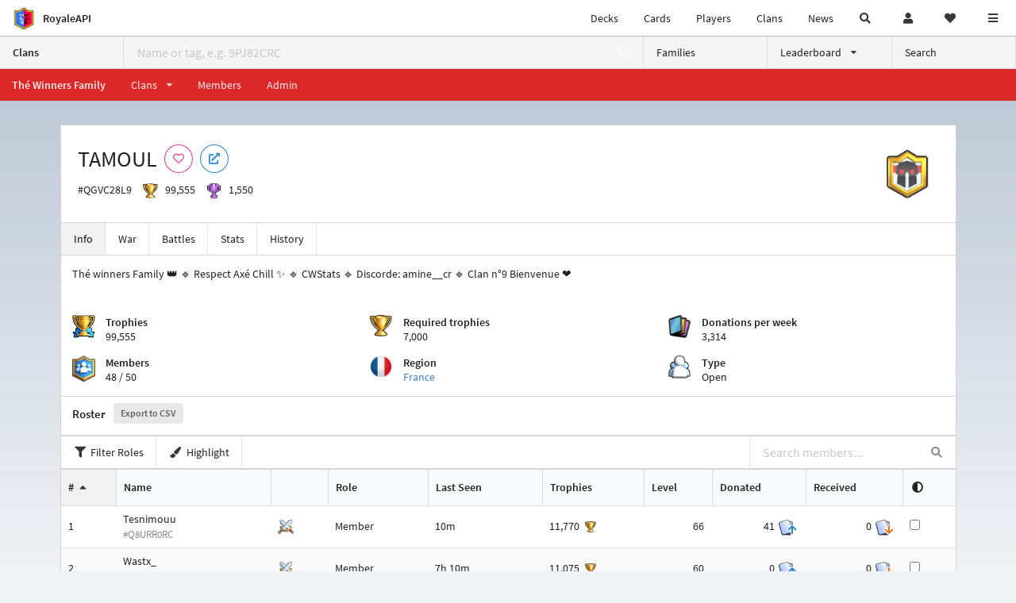

--- FILE ---
content_type: text/html; charset=utf-8
request_url: https://royaleapi.com/clan/QGVC28L9
body_size: 22350
content:

<!DOCTYPE html>
    <html lang="en">

<head>    <meta charset="UTF-8"/>
    <meta name="viewport" content="width=device-width, initial-scale=1"/>
    <title>TAMOUL #QGVC28L9 | Clan - RoyaleAPI</title>

<link rel="apple-touch-icon" sizes="57x57" href="https://royaleapi.com/static/img/favicon2/apple-icon-57x57.png?t=ad39e8ebc">
<link rel="apple-touch-icon" sizes="60x60" href="https://royaleapi.com/static/img/favicon2/apple-icon-60x60.png?t=d6c57df4c">
<link rel="apple-touch-icon" sizes="72x72" href="https://royaleapi.com/static/img/favicon2/apple-icon-72x72.png?t=38d77b57c">
<link rel="apple-touch-icon" sizes="76x76" href="https://royaleapi.com/static/img/favicon2/apple-icon-76x76.png?t=9f254eaac">
<link rel="apple-touch-icon" sizes="114x114" href="https://royaleapi.com/static/img/favicon2/apple-icon-114x114.png?t=6a4b7f8ec">
<link rel="apple-touch-icon" sizes="120x120" href="https://royaleapi.com/static/img/favicon2/apple-icon-120x120.png?t=52854523c">
<link rel="apple-touch-icon" sizes="144x144" href="https://royaleapi.com/static/img/favicon2/apple-icon-144x144.png?t=1a1a1059c">
<link rel="apple-touch-icon" sizes="152x152" href="https://royaleapi.com/static/img/favicon2/apple-icon-152x152.png?t=06ddc337c">
<link rel="apple-touch-icon" sizes="180x180" href="https://royaleapi.com/static/img/favicon2/apple-icon-180x180.png?t=f29fa7edc">
<link rel="icon" type="image/png" sizes="192x192"  href="https://royaleapi.com/static/img/favicon2/android-icon-192x192.png?t=22f051bec">
<link rel="icon" type="image/png" sizes="32x32" href="https://royaleapi.com/static/img/favicon2/favicon-32x32.png?t=928771c9c">
<link rel="icon" type="image/png" sizes="96x96" href="https://royaleapi.com/static/img/favicon2/favicon-96x96.png?t=c1c529c8c">
<link rel="icon" type="image/png" sizes="16x16" href="https://royaleapi.com/static/img/favicon2/favicon-16x16.png?t=bdf872bec">

<meta name="msapplication-TileColor" content="#ffffff">
<meta name="msapplication-TileImage" content="https://royaleapi.com/static/img/favicon2/ms-icon-144x144.png?t=1a1a1059c">
<meta name="theme-color" content="#ffffff">

<link rel="manifest" href="/manifest.json?url=http%3A//royaleapi.com/clan/QGVC28L9">
<link rel="mask-icon" href="https://royaleapi.com/static/img/favicon/safari-pinned-tab.svg?t=c175d491c" color="#5bbad5">
<link rel="shortcut icon" href="https://royaleapi.com/favicon.ico">
<meta name="msapplication-config" content="https://royaleapi.com/static/img/favicon/browserconfig.xml?t=b1e51498c">
<meta name="theme-color" content="#ffffff">
<link rel="preload" href="https://cdn.royaleapi.com/static/fonts/source-sans-pro-v14-latin-regular.woff2" as="font" type="font/woff2" crossorigin>
<link rel="preconnect" href="https://cdn.royaleapi.com" crossorigin>
<link rel="preconnect" href="https://www.google-analytics.com">
<link rel="preconnect" href="https://a.pub.network/" crossorigin />
<link rel="preconnect" href="https://b.pub.network/" crossorigin />
<link rel="preconnect" href="https://c.pub.network/" crossorigin />
<link rel="preconnect" href="https://d.pub.network/" crossorigin />
<link rel="preconnect" href="https://c.amazon-adsystem.com" crossorigin />
<link rel="preconnect" href="https://s.amazon-adsystem.com" crossorigin />
<link rel="preconnect" href="https://secure.quantserve.com/" crossorigin />
<link rel="preconnect" href="https://rules.quantcount.com/" crossorigin />
<link rel="preconnect" href="https://pixel.quantserve.com/" crossorigin />
<link rel="preconnect" href="https://cmp.quantcast.com/" crossorigin />
<link rel="preconnect" href="https://btloader.com/" crossorigin />
<link rel="preconnect" href="https://api.btloader.com/" crossorigin />
<link rel="preconnect" href="https://confiant-integrations.global.ssl.fastly.net" crossorigin />
    <link rel="alternate" href="https://royaleapi.com/clan/QGVC28L9?lang=de" hreflang="de" />
<link rel="alternate" href="https://royaleapi.com/clan/QGVC28L9?lang=en" hreflang="en" />
<link rel="alternate" href="https://royaleapi.com/clan/QGVC28L9?lang=es" hreflang="es" />
<link rel="alternate" href="https://royaleapi.com/clan/QGVC28L9?lang=fr" hreflang="fr" />
<link rel="alternate" href="https://royaleapi.com/clan/QGVC28L9?lang=it" hreflang="it" />
<link rel="alternate" href="https://royaleapi.com/clan/QGVC28L9?lang=ja" hreflang="ja" />
<link rel="alternate" href="https://royaleapi.com/clan/QGVC28L9?lang=ko" hreflang="ko" />
<link rel="alternate" href="https://royaleapi.com/clan/QGVC28L9?lang=nl" hreflang="nl" />
<link rel="alternate" href="https://royaleapi.com/clan/QGVC28L9?lang=pl" hreflang="pl" />
<link rel="alternate" href="https://royaleapi.com/clan/QGVC28L9?lang=pt" hreflang="pt" />
<link rel="alternate" href="https://royaleapi.com/clan/QGVC28L9?lang=ru" hreflang="ru" />
<link rel="alternate" href="https://royaleapi.com/clan/QGVC28L9?lang=vi" hreflang="vi" />
<link rel="alternate" href="https://royaleapi.com/clan/QGVC28L9?lang=zh" hreflang="zh-Hans" />
<link rel="alternate" href="https://royaleapi.com/clan/QGVC28L9?lang=zh_Hant" hreflang="zh-Hant" />
<link rel="canonical" href="https://royaleapi.com/clan/QGVC28L9?lang=en"/>

        <meta name="google" content="notranslate"/>
    <!-- Rich Link Preview -->
    <meta name="title" content="TAMOUL #QGVC28L9 | Clan - RoyaleAPI">
    <meta name="description" content="Thé winners Family 👑 🔹 Respect Axé Chill ✨ 🔹 CWStats 🔹 Discorde: amine__cr 🔹 Clan n°9 Bienvenue ❤️">
        <meta name="keywords"
              content="Clash Royale, stats, analytics, decks, esports, API, chests, RoyaleAPI, statistics, meta, best, cards, pro">
    <meta property="og:title" content="TAMOUL #QGVC28L9 | Clan - RoyaleAPI">
    <meta property="og:type" content="website">
    <meta property="og:site_name" content="RoyaleAPI">
    <meta property="og:url" content="https://royaleapi.com/clan/QGVC28L9">
    <!-- End: Rich Link Preview -->
    <meta name="twitter:card" content="summary"/>
    <meta name="twitter:site" content="@RoyaleAPI">
    <meta name="twitter:site:id" content="901152315301806080">
    <meta name="twitter:creator" content="@RoyaleAPI">
    <meta name="twitter:creator:id" content="901152315301806080">
    <meta name="twitter:title" content="TAMOUL #QGVC28L9 | Clan - RoyaleAPI">
    <meta name="twitter:description" content="Thé winners Family 👑 🔹 Respect Axé Chill ✨ 🔹 CWStats 🔹 Discorde: amine__cr 🔹 Clan n°9 Bienvenue ❤️">
    <link rel="search" type="application/opensearchdescription+xml" title="RoyaleAPI" href="/opensearch.xml"/>

        <meta property="og:image:width" content="127">
        <meta property="og:image:height" content="151">
        <meta property="og:image" content="https://cdns3.royaleapi.com/cdn-cgi/image/w=64,h=64,format=auto/static/img/badge/A_Char_Pekka_02.png">

        <meta property="og:description" content="Thé winners Family 👑 🔹 Respect Axé Chill ✨ 🔹 CWStats 🔹 Discorde: amine__cr 🔹 Clan n°9 Bienvenue ❤️">


<script>
    window.dataLayer = window.dataLayer || [];
</script>

<!-- Google Tag Manager -->
<script>(function(w,d,s,l,i){w[l]=w[l]||[];w[l].push({'gtm.start':
new Date().getTime(),event:'gtm.js'});var f=d.getElementsByTagName(s)[0],
j=d.createElement(s),dl=l!='dataLayer'?'&l='+l:'';j.async=true;j.src=
'https://www.googletagmanager.com/gtm.js?id='+i+dl;f.parentNode.insertBefore(j,f);
})(window,document,'script','dataLayer','GTM-TCGM34G');</script>
<!-- End Google Tag Manager -->
    <script>
        window.__royaleapi_t = 1768713080;
        window.__royaleapi_a = 1;
    </script>

        


            <link rel="stylesheet" href="https://a.pub.network/royaleapi-com/cls.css">
            <script data-cfasync="false" type="text/javascript">
                var freestar = freestar || {};
                freestar.queue = freestar.queue || [];
                freestar.config = freestar.config || {};
                freestar.config.enabled_slots = [];
                freestar.initCallback = function () {
                    (freestar.config.enabled_slots.length === 0) ? freestar.initCallbackCalled = false : freestar.newAdSlots(freestar.config.enabled_slots)
                }
            </script>
            <script src="https://a.pub.network/royaleapi-com/pubfig.min.js" data-cfasync="false" async></script>





    <!-- App scripts -->
            <link rel="stylesheet" href="https://cdn.royaleapi.com/static/fomantic-2.8/dist/semantic.min.css?t=b3492b24c">

            <link rel="stylesheet" href="https://cdn.royaleapi.com/static/scss/app.css?t=20264f2dc">

            <link
            rel="stylesheet"
            href="https://cdn.royaleapi.com/static/scss/app_defer.css?t=74a8395ac"
            media="print"
            onload="this.media='all'; this.onload = null"
    >
    <noscript>
        <link rel="stylesheet" href="https://cdn.royaleapi.com/static/scss/app_defer.css?t=74a8395ac">
    </noscript>

                <script data-cfasync="false"  type="text/javascript" src="https://cdn.royaleapi.com/static/jslib/jquery/jquery-3.5.1.min.js?t=c76448a1c" crossorigin="anonymous"></script>

        <script src="https://cdnjs.cloudflare.com/ajax/libs/mobile-detect/1.4.4/mobile-detect.min.js"></script>
                <script data-cfasync="false"  type="text/javascript" src="https://cdn.royaleapi.com/static/fomantic-2.8/dist/semantic.min.js?t=4607d0a7c" crossorigin="anonymous"></script>



    
    <link rel="stylesheet" type="text/css" href="https://cdn.datatables.net/1.10.16/css/dataTables.semanticui.min.css"/>
    <style type="text/css">
        .arena_icon {
            display: inline-block !important;
        }

        #roster td a {
            display: block;
        }

        #roster td .ui.list {
            margin-top: 0.5rem;
        }

        #roster td.crowns img {
            width: auto;
            height: 1.4rem;
            vertical-align: middle;
            margin-left: 0.2rem;
        }

        #roster td.donations img {
            width: auto;
            height: 1.4rem;
            vertical-align: middle;
            margin-left: 0.2rem;
        }

        @media only screen and (max-width: 768px) {
            .mobile-hide {
                display: none;
            }

            #roster th.mobile-hide {
                display: none;
            }

            #roster td.mobile-hide {
                display: none;
            }

            .mobile-show .meta {
                font-weight: 400 !important;
                display: block;
                color: rgba(1, 1, 1, 0.7);
            }

            .mobile-show .icon-meta {
                content: ' ';
                background-size: contain;
                background-position: left center;
                background-repeat: no-repeat;
                display: inline-block;
                padding-left: 2rem;
            }

            .mobile-show .icon-meta.donations {
                background-image: url(/static/img/icon/ic-cards.png);
            }

            .mobile-show .icon-meta.crowns {
                background-image: url(/static/img/icon/ic-crowns.png);
                height: calc(100% - 0.5rem)
            }

            #roster.ui.table td.inactivity, #roster th.inactivity {
                width: 20px;
                height: 20px;
                padding: 0 !important;
                margin: 0 !important;
            }

            .clan_stats h5 {
                margin: 0 !important;
            }

        }

        #inactivity_filter_menu {
            height: 48px !important;
        }

        .inactivity img {
            height: 2rem !important;
            border: 1px solid white !important;
        }

        th.inactivity, td.inactivity {
            width: 5px !important;
            margin: 0 !important;
            padding: 0 !important;
            border-left: 0;
            border-right: 0;
        }

        tbody tr.inactive_trophies .in_trophies img {
            visibility: visible;
        }

        tbody tr .in_trophies img {
            visibility: hidden;
        }

        th.inactivity.in_crowns, td.inactivity.in_crowns {
            padding-right: 1rem !important;
        }

        div.join_status {
            font-size: 0.7rem;
            background-color: rgb(255, 248, 179) !important;
            line-height: 1rem;
        }

        .clan_stats .content {
            background-position: top left;
            background-repeat: no-repeat;
            background-size: 2rem;
            padding-left: 3rem;
        }

        .clan_stats h5 {
            margin: 1rem 0 0 0 !important;
        }

        div.mobile-member-summary div {
            width: 30%;
            display: inline-block;
        }

        /**
        Inactivity container
        hidden on load
         */
        .inactivity_content {
            display: none;
            cursor: pointer;
        }

        .last_seen {
            color: rgb(139, 139, 139);
            font-size: 0.9rem;
            margin-top: -0.1rem;
            margin-left: 0.2rem;
        }

        .muted {
            color: rgb(139, 139, 139);
            font-size: 0.9rem;
        }


    </style>
</head>
<body class="">
<!-- Google Tag Manager (noscript) -->
<noscript><iframe src="https://www.googletagmanager.com/ns.html?id=GTM-TCGM34G"
height="0" width="0" style="display:none;visibility:hidden"></iframe></noscript>
<!-- End Google Tag Manager (noscript) --><div id="__royaleapi_meta" data-country="US"></div>
<!-- Sidebar -->

<!-- End Sidebar -->

<!-- always on topnav -->
    <div id="top_menu" class="ui borderless fluid menu fixed top">
        <a class="brand item header" href="/">
            <img src="https://cdn.royaleapi.com/static/img/branding/royaleapi-logo-128.png?t=feb800c3c" style="height:2rem; width: 2rem;" alt="RoyaleAPI"/>
            <span class="mobile-hide" style="padding-left:0.7rem;">RoyaleAPI</span>
        </a>
        <div class="right compact menu">
            <a class="mobile-hide nav item" href="/decks">
Decks            </a>
            <a class="mobile-hide nav item" href="/cards/popular?time=7d&mode=grid&cat=Ranked&sort=rating">
Cards            </a>
            <a class="mobile-hide nav item" href="/players">
Players            </a>
            <a class="mobile-hide nav item" href="/clans">
Clans            </a>
            <a class="mobile-hide nav item" href="/blog">
News            </a>
            <!-- Unified search -->
            <div id="search_all_button" class="link item">
                <i class="search icon"></i>
            </div>

            <!-- login -->
    <a id="user_button" class="link item" href="/login">
        <i class="user icon"></i>
    </a>

            <!-- Saved -->
            <div id="top-fave" class="ui dropdown item">
                <i class="heart icon"></i>
                <div id="player_saved_menu" class="menu">
                </div>
            </div>
            <div id="sidebar-toggle" class="link item">
                <i class="content icon"></i>
            </div>
        </div>
    </div>
<div class="pusher">


<div id="global_search_segment" class="ui attached segment global_search hidden">
    <div class="content">
            <form class="ui form global_search" action="/player/search/results" method="get">
        <div class="player_search_container ui fluid search">
            <div class="field" data-name="player">
                <label>Player</label>
                <div class="ui icon large input">
                    <input class="prompt" data-section="player" type="text" name="q" placeholder="Name or tag, e.g. C0G20PR2"/>
                    <i class="search link icon"></i>
                </div>
            </div>
            <div class="results"></div>
        </div>
    </form>

            <form class="ui form global_search" action="/clan" method="get">
        <div class="clan_search_container ui fluid search">
            <div class="field" data-name="clan">
                <label>Clan</label>
                <div class="ui icon large input">
                    <input class="prompt" data-section="clan" type="text" name="q" placeholder="Name or tag, e.g. 9PJ82CRC"/>
                    <i class="search link icon"></i>
                </div>
            </div>
            <div class="results"></div>
        </div>
    </form>

            <form class="ui form global_search" action="/tournament" method="get">
        <div class="tournament_search_container ui fluid search">
            <div class="field" data-name="tournament">
                <label>Tournament</label>
                <div class="ui icon large input">
                    <input class="prompt" data-section="tournament" type="text" name="q" placeholder="Name or tag"/>
                    <i class="search link icon"></i>
                </div>
            </div>
            <div class="results"></div>
        </div>
    </form>

            <form class="ui form global_search" action="/blog/search" method="get">
        <div class="blog_search_container ui fluid search">
            <div class="field" data-name="blog">
                <label>Blog</label>
                <div class="ui icon large input">
                    <input class="prompt" data-section="blog" type="text" name="q" placeholder="Search"/>
                    <i class="search link icon"></i>
                </div>
            </div>
            <div class="results"></div>
        </div>
    </form>

        <button class="ui icon button" id="global_search_close_button">
            <i class="close icon"></i>
        </button>
    </div>
</div>








<div id="topbar">
    <div class="ui attached segment">
        <div class="nav_aux_container">
            <div class="creator_code_segment item">
                <img class="ui mini image floated left margin0" src="https://cdn.royaleapi.com/static/img/ui/creator-code_128-fs8.png?t=a3b3881bc" alt="Creator Code" style="height:1.5rem;width:auto;"/>
                <!--googleoff: all-->Creator Code<!--googleon: all-->
                <strong>RoyaleAPI</strong>
            </div>
            <div class="language_selector_segment item">
<div id="language_sidebar_button" class="link item language_button" style="text-align: right;">
            <i class="us flag"></i>
            English
</div>            </div>

        </div>
        <div class="nav_container main">
            <a class="item" href="/decks/popular">
Decks            </a>
            <a class="item" href="/deck-builder">
Deck Builder            </a>
            <a class="item" href="/cards/popular?time=7d&mode=grid&cat=Ranked&sort=rating">
Cards            </a>
            <a class="item" href="/players">
Players            </a>
            <a class="item" href="/clans">
Clans            </a>
            <a class="item" href="/esports">
Esports            </a>

            <a class="item" href="/blog">
News + Blog            </a>

            <a class="item" href="/strategy">
Strategy            </a>
            <a class="item" href="/tournaments">
Tournaments            </a>


                <a class="item" href="/#freebies">
        <div class="icon_container " style=""><i class="blue gift icon"></i></div>
        Free Stuff
    </a>

                <a class="item" href="/decks/popular?time=1d&sort=rating&inc=ice-golem-hero">
        <div class="icon_container icon-card-ev1-legendary" style="background-image:url(https://cdns3.royaleapi.com/cdn-cgi/image/q=80,w=75,h=90,format=auto/static/img/cards/v8-7d088998/ice-golem-hero.png);"></div>
Decks    </a>
                <a class="item" href="/decks/popular?time=1d&sort=rating&inc=wizard-hero">
        <div class="icon_container icon-card-ev1-legendary" style="background-image:url(https://cdns3.royaleapi.com/cdn-cgi/image/q=80,w=75,h=90,format=auto/static/img/cards/v8-7d088998/wizard-hero.png);"></div>
Decks    </a>




        </div>


        <h5 class="ui header secondary">
            RoyaleAPI
        </h5>
        <div class="nav_container secondary">
            <a class="item" href="/about">
About Us            </a>
            <a class="item" href="/donate">
Donate            </a>
            <a class="item" href="https://brand.royaleapi.com" target="_blank">
Brand            </a>
            <a class="item" href="https://help.royaleapi.com" target="_blank">
Help            </a>
            <a class="item" href="https://support.royaleapi.com" target="_blank">
Support            </a>
            <a class="item" href="/contact">
Contact Us            </a>
            <a class="item" href="/privacy">Privacy Policy</a>
            <a class="item" href="/tos">Terms of Service</a>
        </div>

        <h5 class="ui header secondary topmargin0">
            Social
        </h5>

        <div class="nav_container secondary">
            <a class="item" href="https://twitter.com/RoyaleAPI">
                <i class="icon icon-royaleapi icon-twitter">        <svg xmlns="http://www.w3.org/2000/svg" width="1em" height="1em" viewBox="0 0 24 24"><path fill="none" stroke="currentColor" stroke-linecap="round" stroke-linejoin="round" stroke-width="1.5" d="m3 21l7.548-7.548M21 3l-7.548 7.548m0 0L8 3H3l7.548 10.452m2.904-2.904L21 21h-5l-5.452-7.548" color="currentColor"/></svg>
</i>
                X (Twitter)
            </a>
            <a class="item" href="https://facebook.com/RoyaleAPI">
                <i class="facebook icon"></i>
                Facebook
            </a>
            <a class="item" href="https://instagram.com/RoyaleAPI">
                <i class="instagram icon"></i>
                Instagram
            </a>
            <a class="item" href="https://www.reddit.com/r/RoyaleAPI/">
                <i class="reddit icon"></i>
                Reddit
            </a>
            <a class="item" href="https://youtube.com/c/RoyaleAPI">
                <i class="youtube icon"></i>
                YouTube
            </a>
            <a class="item" href="https://discord.royaleapi.com">
                <i class="discord icon"></i>
                Discord
            </a>
            <a class="item" href="https://github.com/RoyaleAPI">
                <i class="github icon"></i>
                Github
            </a>
            <a class="item" href="https://www.tiktok.com/@royaleapi1">
                <i class="icon icon-royaleapi">        <svg xmlns="http://www.w3.org/2000/svg" width="1em" height="1em" viewBox="0 0 24 24"><path fill="currentColor" d="M16.6 5.82s.51.5 0 0A4.278 4.278 0 0 1 15.54 3h-3.09v12.4a2.592 2.592 0 0 1-2.59 2.5c-1.42 0-2.6-1.16-2.6-2.6c0-1.72 1.66-3.01 3.37-2.48V9.66c-3.45-.46-6.47 2.22-6.47 5.64c0 3.33 2.76 5.7 5.69 5.7c3.14 0 5.69-2.55 5.69-5.7V9.01a7.35 7.35 0 0 0 4.3 1.38V7.3s-1.88.09-3.24-1.48"/></svg>
</i>
                Tiktok
            </a>
        </div>
    </div>

</div>    <!--googleoff: all-->
    <!--googleon: all-->
        <!--googleoff: all-->
        <div class="ui attached error message margin0 adblock_message hidden">
        </div>
        <!--googleon: all-->


    <!-- Page Contents -->
    <div id="page_content_container">
        <div id="fullpage_screenshot_branding" class="ui attached borderless stackable menu" style="display:none;">
            <div class="ui header item">
                <img class="ui small image" src="https://cdn.royaleapi.com/static/img/branding/royaleapi-logo-128.png?t=feb800c3c"/>
                RoyaleAPI
            </div>
            <div class="item">https://royaleapi.com/clan/QGVC28L9</div>
            <div id="fullpage_screenshot_datetime" class="right item"></div>
        </div>
        <div id="page_content">
    <!-- clan family url prefix -->




<style>
    .section-header {
        width: 100%;
        height: 2rem;
        border: 0 !important;
    }

    .nav_menu {
        display: flex;
    }
</style>


<form id="clan_search_attached_form" class="ui fluid form" action="/clan">
    <div class="ui attached lightwash menu nav_menu">
        <a class="header item" href="/clans" style="flex:1;">Clans</a>
        <div class="ui search item mobile-hide" style="flex:5;">
            <div class="ui transparent icon input">
                <input id="clan_search_input" name="q" class="prompt" type="text"
                       placeholder="Name or tag, e.g. 9PJ82CRC">
                <i class="inverted search link icon"></i>
            </div>
        </div>
        <a class="item" href="/clans/families" style="flex:1;">
            <span>Families</span>
        </a>
        <div class="ui dropdown item" style="flex:1;">
            <span>Leaderboard</span>
            <i class="dropdown icon"></i>
            <div class="menu">
                <a class="item" href="/clans/leaderboard">
Ladder                </a>
                <a class="item" href="/clans/war">
War                </a>
            </div>
        </div>
        <a class="item" href="/clans/search" style="flex:1;">Search</a>
    </div>
    <div class="ui error message attached segment" style=" border:none;">
        Please enter a value
    </div>

</form>



        <div class="ui inverted  red attached borderless menu">
            <a class=" header item "
               href="/clan/family/thewinners/clans">
                <span class="mobile-hide">Thé Winners Family</span>
                <span class="mobile-show">THEWINNERS</span>
            </a>
            <div class="ui scrolling dropdown item">
                <span class=" text ">Clans</span>
                <i class=" dropdown icon"></i>
                <div class="menu" style="max-height:70vh !important;">                        <a class="item"
                           href="/clan/LJPPLRJV/">Thé Winners</a>                        <a class="item"
                           href="/clan/GLG08LCY/">Thé Winners 2.0</a>                        <a class="item"
                           href="/clan/G8JVVJ0J/">Thé Winners 3.0</a>                        <a class="item"
                           href="/clan/RPJPV0/">Pegasus du ciel</a>                        <a class="item"
                           href="/clan/GY2GG9GQ/">Gourmandise</a>                        <a class="item"
                           href="/clan/QY8Y2RCV/">D E S T I N Y</a>                        <a class="item"
                           href="/clan/QGVC28L9/">TAMOUL</a>                        <a class="item"
                           href="/clan/29U0Q0R/">Lutins des bois</a>                        <a class="item"
                           href="/clan/RL00QLRV/">le Klub</a>                        <a class="item"
                           href="/clan/GRGPGUUV/">Infinity Castle</a>                        <a class="item"
                           href="/clan/G0VLQG9Y/">ReleaseD</a>                        <a class="item"
                           href="/clan/QVGVVYY8/">Lutin d Bois II</a>                        <a class="item"
                           href="/clan/GGUQL8Q0/">Les Gars du 85</a>                        <a class="item"
                           href="/clan/RRVCR28G/">D E S T I N Y 2</a>                </div>
            </div>
            <a class=" item " href="/clan/family/thewinners/members">
Members            </a>
            <a class=" item " href="/clan/family/thewinners/admin">
Admin            </a>
        </div>




        <!-- clan info -->

<!-- BG -->
<div id="player-bg" class="mobile-hide"></div>
    <div class="ui hidden divider mobile-hide" style="margin:1rem;"></div>

<div class="ui container sidemargin0">
<style type="text/css">
    .p_header_container {
        display: flex;
        align-items: center;
    }

    .p_head_item {
        margin-right: 0.5rem;
    }

    .p_head_item .button {
        margin: 0.2rem;
    }
    .more_popup_button {
        padding: 0.5rem !important;

    }

</style>
    <div class="ui  attached padded segment" style="margin-top:0;">
        <div style="float:right; text-align:center; width:20vw; max-width:10rem; position:relative;">
            <img class="ui floated tiny right image" src="https://cdn.royaleapi.com/static/img/badge/gold-1/A_Char_Pekka_02.png?t=128a3900c"/>
        </div>

        <div class="p_header_container">
            <div class="p_head_item">
                <h1 class="ui header margin0">
                    TAMOUL
                </h1>
            </div>
            <div class="p_head_item mobile-show">
                <div class="ui icon button more_popup_button">
                    <i class="horizontal ellipsis icon"></i>
                </div>
                <div class="ui flowing popup transition hidden">
    

        <div class="follow_button ui basic  pink icon circular button button_popup "
             data-action="follow"
             data-content="Follow clan"
             data-position="top center"
                        data-category="clan"
        data-tag="QGVC28L9"
        data-name="TAMOUL"
        data-badge_name="A_Char_Pekka_02"

        >
            <i class="outline heart icon"></i>
        </div>

<a
        href="clashroyale://clanInfo?id=QGVC28L9"
        target="_blank"
        class="ui circular icon blue basic button  button_popup"
        data-content="Open in Clash Royale"
        data-position="top center"
>
    <i class="external icon"></i>
</a>                </div>
            </div>
            <div class="p_head_item mobile-hide">
    

        <div class="follow_button ui basic  pink icon circular button button_popup "
             data-action="follow"
             data-content="Follow clan"
             data-position="top center"
                        data-category="clan"
        data-tag="QGVC28L9"
        data-name="TAMOUL"
        data-badge_name="A_Char_Pekka_02"

        >
            <i class="outline heart icon"></i>
        </div>

<a
        href="clashroyale://clanInfo?id=QGVC28L9"
        target="_blank"
        class="ui circular icon blue basic button  button_popup"
        data-content="Open in Clash Royale"
        data-position="top center"
>
    <i class="external icon"></i>
</a>            </div>

        </div>
        <div class="ui horizontal list" style="margin-top:0.5rem;">
            <div class="item">
                #QGVC28L9
            </div>
            <div class="item">
                <img class="ui verytiny image" src="/static/img/ui/64x64/trophy.png"/>
                99,555
            </div>
            <div class="item">
                <img class="ui verytiny image" src="/static/img/ui/64x64/cw-trophy.png"/>
                1,550
            </div>
        </div>
        <div style="clear:both">
        </div>
    </div>

<script>
    $(document).ready(function() {
        $('.more_popup_button').popup({
            position: 'bottom center',
            on: 'click',
        });
    })
</script>






<div class="ui attached menu scrolling_menu clan__menu single_menu_level">
    <a class="item active" href="/clan/QGVC28L9">
Info    </a>
    <a class="item " href="/clan/QGVC28L9/war">
War    </a>
    <a class="item " href="/clan/QGVC28L9/battles">
Battles    </a>
    <a class="item " href="/clan/QGVC28L9/stats">
Stats    </a>
    <a class="item " href="/clan/QGVC28L9/history">
History    </a>
</div>

<!-- Battle sub nav -->

<!-- Clan War -->

<!-- Clan History -->

</div>
        <div class="ui attached container sidemargin0 content_container">
            <div class="ui attached segment">
                <div class="ui grid clan_stats">
                    <div class="one column row">
                        <div class="column">Thé winners Family 👑 🔹 Respect Axé Chill ✨ 🔹 CWStats 🔹 Discorde: amine__cr 🔹 Clan n°9 Bienvenue ❤️</div>
                    </div>
                    <div class="doubling three column row">
                        <div class="column">
                            <div class="content" style="background-image:url(https://cdns3.royaleapi.com/cdn-cgi/image//static/img/ui/trophy-ribbon.png)">
                                <h5 class="ui header">Trophies</h5>
                                <div class="value">99,555</div>
                            </div>
                        </div>
                        <div class="column">
                            <div class="content" style="background-image:url(https://cdns3.royaleapi.com/cdn-cgi/image//static/img/ui/trophy.png)">
                                <h5 class="ui header">Required trophies</h5>
                                <div class="value">7,000</div>
                            </div>
                        </div>
                        <div class="column">
                            <div class="content" style="background-image:url(https://cdns3.royaleapi.com/cdn-cgi/image//static/img/ui/cards.png)">
                                <h5 class="ui header">Donations per week</h5>
                                <div class="value">3,314</div>
                            </div>
                        </div>
                        <div class="column">
                            <div class="content" style="background-image:url(https://cdn.royaleapi.com/static/img/ui/social.png?t=81a72ae0c)">
                                <h5 class="ui header">Members</h5>
                                <div class="value">48 / 50</div>
                            </div>
                        </div>
                        <div class="column">
                            <div class="content"
                                 style="background-image:url(https://cdn.royaleapi.com/static/img/flags2/fr.png?t=1fa92050c)">
                                <h5 class="ui header">Region</h5>
                                <a class="value" href="/clans/leaderboard/fr">France</a>
                            </div>
                        </div>
                        <div class="column">
                            <div class="content" style="background-image:url(https://cdns3.royaleapi.com/cdn-cgi/image//static/img/ui/people.png)">
                                <h5 class="ui header">Type</h5>
                                <div class="value">Open</div>
                            </div>
                        </div>
                    </div>
                </div>
            </div>

            <!-- roster -->
            <div class="ui attached segment">
                <h4 class="ui header">
                    Roster
                    <a class="ui label" href="/clan/QGVC28L9/csv" target="_blank">Export to CSV</a>
                </h4>
            </div>
            <!-- Clan history legend -->

            <!-- roster filter -->
            <div id="table-filter" class="tablefilter "
                 style="padding-top:0; padding-bottom:0; margin:0;">
                <div class="ui stackable menu attached ">
                    <div class="ui pointing dropdown link item">
                        <i class="filter icon"></i>
                        <span class="text">Filter Roles</span>
                        <div class="menu">
                            <a class="rolefilter item">Leader</a>
                            <a class="rolefilter item">Co-Leader</a>
                            <a class="rolefilter item">Elder</a>
                            <a class="rolefilter item">Member</a>
                            <a class="rolefilter item">All</a>
                        </div>
                    </div>
                    <div class="ui pointing dropdown link item">
                        <i class="paint brush icon"></i>
                        <span class="text">Highlight</span>
                        <div class="menu">
                            <a class="rowhighlight item">Roles</a>
                            <a class="rowhighlight item">Clear</a>
                        </div>
                    </div>
                    <div class="right menu">
                        <div class="ui right aligned category search item">
                            <div class="ui transparent icon input">
                                <input id="membersearch" class="prompt" type="text"
                                       placeholder="Search members...">
                                <i class="search link icon"></i>
                            </div>
                            <div class="results"></div>
                        </div>
                    </div>
                </div>
            </div>

            <!-- Compare -->
            <div class="row attached">
                <div id="compare-selection-container" class="ui hidden borderless attached menu "
                     style="display:none;">
                    <div class="ui header item">Compare:</div>
                    <div class="item">
                        <div id="compare-selection" class="ui teal labels">

                        </div>
                    </div>
                    <div class="right item">
                        <button class="ui button">Go</button>
                    </div>
                </div>
            </div>
            <!-- END: Compare -->

            <!-- Clan Activity -->
            <div class="inactivity_content">
                <div class="row attached">
                    <div class="ui lightwash attached menu">
                        <div class="item">Inactivity</div>
                                                    <div class="inactivity_time item link" data-time="7d">7d</div>

                                                    <div class="inactivity_time item link" data-time="14d">14d</div>

                                                    <div class="inactivity_time item link" data-time="28d">28d</div>

                    </div>
                    <div id="inactivity_filter_menu" class="ui attached  mini three item menu sticky">
                        <div class="link filter_inactive reset item  active ">
                            <i class="icon filter"></i>
                            Reset Filters
                        </div>
                        <div class="link filter_inactive trophies item orange active">
                            <i class="icon trophy"></i>
                            Trophies
                        </div>
                        <div class="link filter_inactive donations item blue active">
                            <i class="icon square"></i>
                            Donations
                        </div>
                    </div>
                </div>
            </div>
            <!-- END: Clan Activity -->

            <!-- Roster -->
            <div class="row attached">
                <div id="ajax_dimmer" class="ui inverted dimmer">
                    <div class="ui loader"></div>
                </div>

                <table id="roster" class="ui unstackable hover striped  attached compact  sortable table">
                    <thead>
                    <tr>
                        <th class="sorted ascending">#</th>
                        <th id="table_th_name">Name</th>
                        <th class="inactivity_content inactivity in_trophies" style="border-left: 0; border-right: 0;">
                            <img class="inactive_bar" src="https://cdns3.royaleapi.com/cdn-cgi/image//static/img/ui/inactivity-trophies.png"/>
                        </th>
                        <th class="inactivity_content inactivity in_donations" style="border-left: 0; border-right: 0;">
                            <img class="inactive_bar" src="https://cdns3.royaleapi.com/cdn-cgi/image//static/img/ui/inactivity-donations.png"/>
                        </th>
                        <th class="mobile-hide tablet-hide"></th>
                        <th class="mobile-hide role">Role</th>
                        <th class="mobile-hide tablet-hide">Last Seen</th>
                        <th>
                            <span class="mobile-show"><i class="trophy icon"></i></span><span class="mobile-hide">Trophies</span>
                        </th>
                        <th class="mobile-hide">Level</th>
                        <th class="mobile-hide donations">Donated</th>
                        <th class="mobile-hide donations">Received</th>
                        <th class="mobile-hide"><i class="adjust icon"></i></th>
                    </tr>
                    </thead>
                    <tbody>
                        <tr data-tag="Q8URR0RC" data-role="Member"
                            class="role-Member tr_member force_single_line_hidden">
                            <td data-sort-value="1">1</td>
                            <td data-sort-value=Tesnimouu>
                                <a class="block member_link" data-tag="Q8URR0RC"
                                   href="/player/Q8URR0RC">
                                    Tesnimouu
                                    <div class="mobile-hide muted">
                                        #Q8URR0RC
                                    </div>
                                    <div class="mobile-show">
                                        <span class="last_seen i18n_duration_short" data-seconds=""
                                              data-datetime="20260118T195143.000Z">
                                            10m ago
                                        </span>
                                    </div>
                                </a>
                                <div class="mobile-show">
                                    <div class="meta">
                                        Member
                                    </div>
                                </div>
                                <div class="mobile-show mobile-member-summary">
                                    <div>
                                            <i class="big icons">
        <img class="ui verytiny image" src="https://cdns3.royaleapi.com/cdn-cgi/image//static/img/icon/ic-cards.png"/>
        <i class="corner blue arrow up icon"></i>
    </i>

                                        41
                                    </div>
                                    <div>
                                            <i class="big icons">
        <img class="ui verytiny image" src="https://cdns3.royaleapi.com/cdn-cgi/image//static/img/icon/ic-cards.png"/>
        <i class="corner orange arrow down icon"></i>
    </i>

                                        0
                                    </div>
                                </div>
                                <div class="join_status" id="join-Q8URR0RC"></div>
                            </td>
                            <td class="inactivity_content inactivity in_trophies">
                                <img class="inactive_bar" style="display:none;"
                                     src="https://cdns3.royaleapi.com/cdn-cgi/image//static/img/ui/inactivity-trophies.png"/>
                            </td>
                            <td class="inactivity_content inactivity in_donations">
                                <img class="inactive_bar" style="display:none;"
                                     src="https://cdns3.royaleapi.com/cdn-cgi/image//static/img/ui/inactivity-donations.png"/>
                            </td>
                            <td class="mobile-hide tablet-hide">
                                <a href="/player/Q8URR0RC/battles">
                                    <img class="ui verytiny image" src="https://cdns3.royaleapi.com/cdn-cgi/image//static/img/ui/battle.png" alt="Battles">
                                </a>
                            </td>
                            <td class="mobile-hide"
                                data-sort-value="3">Member</td>
                            <td class="mobile-hide tablet-hide"
                                data-sort-value="20260118T195143.000Z"
                            >
                                <div class="i18n_duration_short" data-seconds=""
                                     data-datetime="20260118T195143.000Z">
                                    10m ago
                                </div>
                            </td>
                            <td class="clan_member_trophy"
                                data-sort-value="11770">
                                <div class="value">
                                    11,770
                                    <div class="clan_member_trophy_icon"></div>
                                </div>

                            </td>
                            <td class="right aligned mobile-hide"
                                data-sort-value="66">66</td>

                            <td class="donations right aligned mobile-hide"
                                data-sort-value="41">
                                41
                                    <i class="big icons">
        <img class="ui verytiny image" src="https://cdns3.royaleapi.com/cdn-cgi/image//static/img/icon/ic-cards.png"/>
        <i class="corner blue arrow up icon"></i>
    </i>

                            </td>
                            <td class="donations right aligned mobile-hide"
                                data-sort-value="0">
                                0
                                    <i class="big icons">
        <img class="ui verytiny image" src="https://cdns3.royaleapi.com/cdn-cgi/image//static/img/icon/ic-cards.png"/>
        <i class="corner orange arrow down icon"></i>
    </i>

                            </td>
                            <td class="mobile-hide">
                                <div class="">
                                    <input
                                            id="compare-checkbox-Q8URR0RC"
                                            class="compareme"
                                            type="checkbox"
                                            data-tag="Q8URR0RC"
                                            data-name="Tesnimouu"/>
                                </div>
                            </td>

                        </tr>
                        <tr data-tag="JGJYL880" data-role="Member"
                            class="role-Member tr_member force_single_line_hidden">
                            <td data-sort-value="2">2</td>
                            <td data-sort-value=Wastx_>
                                <a class="block member_link" data-tag="JGJYL880"
                                   href="/player/JGJYL880">
                                    Wastx_
                                    <div class="mobile-hide muted">
                                        #JGJYL880
                                    </div>
                                    <div class="mobile-show">
                                        <span class="last_seen i18n_duration_short" data-seconds=""
                                              data-datetime="20260118T125057.000Z">
                                            7h 10m ago
                                        </span>
                                    </div>
                                </a>
                                <div class="mobile-show">
                                    <div class="meta">
                                        Member
                                    </div>
                                </div>
                                <div class="mobile-show mobile-member-summary">
                                    <div>
                                            <i class="big icons">
        <img class="ui verytiny image" src="https://cdns3.royaleapi.com/cdn-cgi/image//static/img/icon/ic-cards.png"/>
        <i class="corner blue arrow up icon"></i>
    </i>

                                        0
                                    </div>
                                    <div>
                                            <i class="big icons">
        <img class="ui verytiny image" src="https://cdns3.royaleapi.com/cdn-cgi/image//static/img/icon/ic-cards.png"/>
        <i class="corner orange arrow down icon"></i>
    </i>

                                        0
                                    </div>
                                </div>
                                <div class="join_status" id="join-JGJYL880"></div>
                            </td>
                            <td class="inactivity_content inactivity in_trophies">
                                <img class="inactive_bar" style="display:none;"
                                     src="https://cdns3.royaleapi.com/cdn-cgi/image//static/img/ui/inactivity-trophies.png"/>
                            </td>
                            <td class="inactivity_content inactivity in_donations">
                                <img class="inactive_bar" style="display:none;"
                                     src="https://cdns3.royaleapi.com/cdn-cgi/image//static/img/ui/inactivity-donations.png"/>
                            </td>
                            <td class="mobile-hide tablet-hide">
                                <a href="/player/JGJYL880/battles">
                                    <img class="ui verytiny image" src="https://cdns3.royaleapi.com/cdn-cgi/image//static/img/ui/battle.png" alt="Battles">
                                </a>
                            </td>
                            <td class="mobile-hide"
                                data-sort-value="3">Member</td>
                            <td class="mobile-hide tablet-hide"
                                data-sort-value="20260118T125057.000Z"
                            >
                                <div class="i18n_duration_short" data-seconds=""
                                     data-datetime="20260118T125057.000Z">
                                    7h 10m ago
                                </div>
                            </td>
                            <td class="clan_member_trophy"
                                data-sort-value="11075">
                                <div class="value">
                                    11,075
                                    <div class="clan_member_trophy_icon"></div>
                                </div>

                            </td>
                            <td class="right aligned mobile-hide"
                                data-sort-value="60">60</td>

                            <td class="donations right aligned mobile-hide"
                                data-sort-value="0">
                                0
                                    <i class="big icons">
        <img class="ui verytiny image" src="https://cdns3.royaleapi.com/cdn-cgi/image//static/img/icon/ic-cards.png"/>
        <i class="corner blue arrow up icon"></i>
    </i>

                            </td>
                            <td class="donations right aligned mobile-hide"
                                data-sort-value="0">
                                0
                                    <i class="big icons">
        <img class="ui verytiny image" src="https://cdns3.royaleapi.com/cdn-cgi/image//static/img/icon/ic-cards.png"/>
        <i class="corner orange arrow down icon"></i>
    </i>

                            </td>
                            <td class="mobile-hide">
                                <div class="">
                                    <input
                                            id="compare-checkbox-JGJYL880"
                                            class="compareme"
                                            type="checkbox"
                                            data-tag="JGJYL880"
                                            data-name="Wastx_"/>
                                </div>
                            </td>

                        </tr>
                        <tr data-tag="UR9008RGP" data-role="Member"
                            class="role-Member tr_member force_single_line_hidden">
                            <td data-sort-value="3">3</td>
                            <td data-sort-value=Momo>
                                <a class="block member_link" data-tag="UR9008RGP"
                                   href="/player/UR9008RGP">
                                    Momo
                                    <div class="mobile-hide muted">
                                        #UR9008RGP
                                    </div>
                                    <div class="mobile-show">
                                        <span class="last_seen i18n_duration_short" data-seconds=""
                                              data-datetime="20260118T151151.000Z">
                                            4h 50m ago
                                        </span>
                                    </div>
                                </a>
                                <div class="mobile-show">
                                    <div class="meta">
                                        Member
                                    </div>
                                </div>
                                <div class="mobile-show mobile-member-summary">
                                    <div>
                                            <i class="big icons">
        <img class="ui verytiny image" src="https://cdns3.royaleapi.com/cdn-cgi/image//static/img/icon/ic-cards.png"/>
        <i class="corner blue arrow up icon"></i>
    </i>

                                        278
                                    </div>
                                    <div>
                                            <i class="big icons">
        <img class="ui verytiny image" src="https://cdns3.royaleapi.com/cdn-cgi/image//static/img/icon/ic-cards.png"/>
        <i class="corner orange arrow down icon"></i>
    </i>

                                        240
                                    </div>
                                </div>
                                <div class="join_status" id="join-UR9008RGP"></div>
                            </td>
                            <td class="inactivity_content inactivity in_trophies">
                                <img class="inactive_bar" style="display:none;"
                                     src="https://cdns3.royaleapi.com/cdn-cgi/image//static/img/ui/inactivity-trophies.png"/>
                            </td>
                            <td class="inactivity_content inactivity in_donations">
                                <img class="inactive_bar" style="display:none;"
                                     src="https://cdns3.royaleapi.com/cdn-cgi/image//static/img/ui/inactivity-donations.png"/>
                            </td>
                            <td class="mobile-hide tablet-hide">
                                <a href="/player/UR9008RGP/battles">
                                    <img class="ui verytiny image" src="https://cdns3.royaleapi.com/cdn-cgi/image//static/img/ui/battle.png" alt="Battles">
                                </a>
                            </td>
                            <td class="mobile-hide"
                                data-sort-value="3">Member</td>
                            <td class="mobile-hide tablet-hide"
                                data-sort-value="20260118T151151.000Z"
                            >
                                <div class="i18n_duration_short" data-seconds=""
                                     data-datetime="20260118T151151.000Z">
                                    4h 50m ago
                                </div>
                            </td>
                            <td class="clan_member_trophy"
                                data-sort-value="10885">
                                <div class="value">
                                    10,885
                                    <div class="clan_member_trophy_icon"></div>
                                </div>

                            </td>
                            <td class="right aligned mobile-hide"
                                data-sort-value="61">61</td>

                            <td class="donations right aligned mobile-hide"
                                data-sort-value="278">
                                278
                                    <i class="big icons">
        <img class="ui verytiny image" src="https://cdns3.royaleapi.com/cdn-cgi/image//static/img/icon/ic-cards.png"/>
        <i class="corner blue arrow up icon"></i>
    </i>

                            </td>
                            <td class="donations right aligned mobile-hide"
                                data-sort-value="240">
                                240
                                    <i class="big icons">
        <img class="ui verytiny image" src="https://cdns3.royaleapi.com/cdn-cgi/image//static/img/icon/ic-cards.png"/>
        <i class="corner orange arrow down icon"></i>
    </i>

                            </td>
                            <td class="mobile-hide">
                                <div class="">
                                    <input
                                            id="compare-checkbox-UR9008RGP"
                                            class="compareme"
                                            type="checkbox"
                                            data-tag="UR9008RGP"
                                            data-name="Momo"/>
                                </div>
                            </td>

                        </tr>
                        <tr data-tag="UGLRVV9YL" data-role="Co-Leader"
                            class="role-Co-Leader tr_member force_single_line_hidden">
                            <td data-sort-value="4">4</td>
                            <td data-sort-value=Arnaud>
                                <a class="block member_link" data-tag="UGLRVV9YL"
                                   href="/player/UGLRVV9YL">
                                    Arnaud
                                    <div class="mobile-hide muted">
                                        #UGLRVV9YL
                                    </div>
                                    <div class="mobile-show">
                                        <span class="last_seen i18n_duration_short" data-seconds=""
                                              data-datetime="20260118T123642.000Z">
                                            7h 25m ago
                                        </span>
                                    </div>
                                </a>
                                <div class="mobile-show">
                                    <div class="meta">
                                        Co-leader
                                    </div>
                                </div>
                                <div class="mobile-show mobile-member-summary">
                                    <div>
                                            <i class="big icons">
        <img class="ui verytiny image" src="https://cdns3.royaleapi.com/cdn-cgi/image//static/img/icon/ic-cards.png"/>
        <i class="corner blue arrow up icon"></i>
    </i>

                                        494
                                    </div>
                                    <div>
                                            <i class="big icons">
        <img class="ui verytiny image" src="https://cdns3.royaleapi.com/cdn-cgi/image//static/img/icon/ic-cards.png"/>
        <i class="corner orange arrow down icon"></i>
    </i>

                                        0
                                    </div>
                                </div>
                                <div class="join_status" id="join-UGLRVV9YL"></div>
                            </td>
                            <td class="inactivity_content inactivity in_trophies">
                                <img class="inactive_bar" style="display:none;"
                                     src="https://cdns3.royaleapi.com/cdn-cgi/image//static/img/ui/inactivity-trophies.png"/>
                            </td>
                            <td class="inactivity_content inactivity in_donations">
                                <img class="inactive_bar" style="display:none;"
                                     src="https://cdns3.royaleapi.com/cdn-cgi/image//static/img/ui/inactivity-donations.png"/>
                            </td>
                            <td class="mobile-hide tablet-hide">
                                <a href="/player/UGLRVV9YL/battles">
                                    <img class="ui verytiny image" src="https://cdns3.royaleapi.com/cdn-cgi/image//static/img/ui/battle.png" alt="Battles">
                                </a>
                            </td>
                            <td class="mobile-hide"
                                data-sort-value="1">Co-leader</td>
                            <td class="mobile-hide tablet-hide"
                                data-sort-value="20260118T123642.000Z"
                            >
                                <div class="i18n_duration_short" data-seconds=""
                                     data-datetime="20260118T123642.000Z">
                                    7h 25m ago
                                </div>
                            </td>
                            <td class="clan_member_trophy"
                                data-sort-value="10735">
                                <div class="value">
                                    10,735
                                    <div class="clan_member_trophy_icon"></div>
                                </div>

                            </td>
                            <td class="right aligned mobile-hide"
                                data-sort-value="57">57</td>

                            <td class="donations right aligned mobile-hide"
                                data-sort-value="494">
                                494
                                    <i class="big icons">
        <img class="ui verytiny image" src="https://cdns3.royaleapi.com/cdn-cgi/image//static/img/icon/ic-cards.png"/>
        <i class="corner blue arrow up icon"></i>
    </i>

                            </td>
                            <td class="donations right aligned mobile-hide"
                                data-sort-value="0">
                                0
                                    <i class="big icons">
        <img class="ui verytiny image" src="https://cdns3.royaleapi.com/cdn-cgi/image//static/img/icon/ic-cards.png"/>
        <i class="corner orange arrow down icon"></i>
    </i>

                            </td>
                            <td class="mobile-hide">
                                <div class="">
                                    <input
                                            id="compare-checkbox-UGLRVV9YL"
                                            class="compareme"
                                            type="checkbox"
                                            data-tag="UGLRVV9YL"
                                            data-name="Arnaud"/>
                                </div>
                            </td>

                        </tr>
                        <tr data-tag="UQG29CCC" data-role="Member"
                            class="role-Member tr_member force_single_line_hidden">
                            <td data-sort-value="5">5</td>
                            <td data-sort-value=le z au pouvoir>
                                <a class="block member_link" data-tag="UQG29CCC"
                                   href="/player/UQG29CCC">
                                    le z au pouvoir
                                    <div class="mobile-hide muted">
                                        #UQG29CCC
                                    </div>
                                    <div class="mobile-show">
                                        <span class="last_seen i18n_duration_short" data-seconds=""
                                              data-datetime="20260118T085910.000Z">
                                            11h 2m ago
                                        </span>
                                    </div>
                                </a>
                                <div class="mobile-show">
                                    <div class="meta">
                                        Member
                                    </div>
                                </div>
                                <div class="mobile-show mobile-member-summary">
                                    <div>
                                            <i class="big icons">
        <img class="ui verytiny image" src="https://cdns3.royaleapi.com/cdn-cgi/image//static/img/icon/ic-cards.png"/>
        <i class="corner blue arrow up icon"></i>
    </i>

                                        168
                                    </div>
                                    <div>
                                            <i class="big icons">
        <img class="ui verytiny image" src="https://cdns3.royaleapi.com/cdn-cgi/image//static/img/icon/ic-cards.png"/>
        <i class="corner orange arrow down icon"></i>
    </i>

                                        160
                                    </div>
                                </div>
                                <div class="join_status" id="join-UQG29CCC"></div>
                            </td>
                            <td class="inactivity_content inactivity in_trophies">
                                <img class="inactive_bar" style="display:none;"
                                     src="https://cdns3.royaleapi.com/cdn-cgi/image//static/img/ui/inactivity-trophies.png"/>
                            </td>
                            <td class="inactivity_content inactivity in_donations">
                                <img class="inactive_bar" style="display:none;"
                                     src="https://cdns3.royaleapi.com/cdn-cgi/image//static/img/ui/inactivity-donations.png"/>
                            </td>
                            <td class="mobile-hide tablet-hide">
                                <a href="/player/UQG29CCC/battles">
                                    <img class="ui verytiny image" src="https://cdns3.royaleapi.com/cdn-cgi/image//static/img/ui/battle.png" alt="Battles">
                                </a>
                            </td>
                            <td class="mobile-hide"
                                data-sort-value="3">Member</td>
                            <td class="mobile-hide tablet-hide"
                                data-sort-value="20260118T085910.000Z"
                            >
                                <div class="i18n_duration_short" data-seconds=""
                                     data-datetime="20260118T085910.000Z">
                                    11h 2m ago
                                </div>
                            </td>
                            <td class="clan_member_trophy"
                                data-sort-value="10558">
                                <div class="value">
                                    10,558
                                    <div class="clan_member_trophy_icon"></div>
                                </div>

                            </td>
                            <td class="right aligned mobile-hide"
                                data-sort-value="56">56</td>

                            <td class="donations right aligned mobile-hide"
                                data-sort-value="168">
                                168
                                    <i class="big icons">
        <img class="ui verytiny image" src="https://cdns3.royaleapi.com/cdn-cgi/image//static/img/icon/ic-cards.png"/>
        <i class="corner blue arrow up icon"></i>
    </i>

                            </td>
                            <td class="donations right aligned mobile-hide"
                                data-sort-value="160">
                                160
                                    <i class="big icons">
        <img class="ui verytiny image" src="https://cdns3.royaleapi.com/cdn-cgi/image//static/img/icon/ic-cards.png"/>
        <i class="corner orange arrow down icon"></i>
    </i>

                            </td>
                            <td class="mobile-hide">
                                <div class="">
                                    <input
                                            id="compare-checkbox-UQG29CCC"
                                            class="compareme"
                                            type="checkbox"
                                            data-tag="UQG29CCC"
                                            data-name="le z au pouvoir"/>
                                </div>
                            </td>

                        </tr>
                        <tr data-tag="9UYR00CV" data-role="Member"
                            class="role-Member tr_member force_single_line_hidden">
                            <td data-sort-value="6">6</td>
                            <td data-sort-value=_madynamite_>
                                <a class="block member_link" data-tag="9UYR00CV"
                                   href="/player/9UYR00CV">
                                    _madynamite_
                                    <div class="mobile-hide muted">
                                        #9UYR00CV
                                    </div>
                                    <div class="mobile-show">
                                        <span class="last_seen i18n_duration_short" data-seconds=""
                                              data-datetime="20260116T133114.000Z">
                                            2d 6h 30m ago
                                        </span>
                                    </div>
                                </a>
                                <div class="mobile-show">
                                    <div class="meta">
                                        Member
                                    </div>
                                </div>
                                <div class="mobile-show mobile-member-summary">
                                    <div>
                                            <i class="big icons">
        <img class="ui verytiny image" src="https://cdns3.royaleapi.com/cdn-cgi/image//static/img/icon/ic-cards.png"/>
        <i class="corner blue arrow up icon"></i>
    </i>

                                        0
                                    </div>
                                    <div>
                                            <i class="big icons">
        <img class="ui verytiny image" src="https://cdns3.royaleapi.com/cdn-cgi/image//static/img/icon/ic-cards.png"/>
        <i class="corner orange arrow down icon"></i>
    </i>

                                        0
                                    </div>
                                </div>
                                <div class="join_status" id="join-9UYR00CV"></div>
                            </td>
                            <td class="inactivity_content inactivity in_trophies">
                                <img class="inactive_bar" style="display:none;"
                                     src="https://cdns3.royaleapi.com/cdn-cgi/image//static/img/ui/inactivity-trophies.png"/>
                            </td>
                            <td class="inactivity_content inactivity in_donations">
                                <img class="inactive_bar" style="display:none;"
                                     src="https://cdns3.royaleapi.com/cdn-cgi/image//static/img/ui/inactivity-donations.png"/>
                            </td>
                            <td class="mobile-hide tablet-hide">
                                <a href="/player/9UYR00CV/battles">
                                    <img class="ui verytiny image" src="https://cdns3.royaleapi.com/cdn-cgi/image//static/img/ui/battle.png" alt="Battles">
                                </a>
                            </td>
                            <td class="mobile-hide"
                                data-sort-value="3">Member</td>
                            <td class="mobile-hide tablet-hide"
                                data-sort-value="20260116T133114.000Z"
                            >
                                <div class="i18n_duration_short" data-seconds=""
                                     data-datetime="20260116T133114.000Z">
                                    2d 6h 30m ago
                                </div>
                            </td>
                            <td class="clan_member_trophy"
                                data-sort-value="10527">
                                <div class="value">
                                    10,527
                                    <div class="clan_member_trophy_icon"></div>
                                </div>

                            </td>
                            <td class="right aligned mobile-hide"
                                data-sort-value="59">59</td>

                            <td class="donations right aligned mobile-hide"
                                data-sort-value="0">
                                0
                                    <i class="big icons">
        <img class="ui verytiny image" src="https://cdns3.royaleapi.com/cdn-cgi/image//static/img/icon/ic-cards.png"/>
        <i class="corner blue arrow up icon"></i>
    </i>

                            </td>
                            <td class="donations right aligned mobile-hide"
                                data-sort-value="0">
                                0
                                    <i class="big icons">
        <img class="ui verytiny image" src="https://cdns3.royaleapi.com/cdn-cgi/image//static/img/icon/ic-cards.png"/>
        <i class="corner orange arrow down icon"></i>
    </i>

                            </td>
                            <td class="mobile-hide">
                                <div class="">
                                    <input
                                            id="compare-checkbox-9UYR00CV"
                                            class="compareme"
                                            type="checkbox"
                                            data-tag="9UYR00CV"
                                            data-name="_madynamite_"/>
                                </div>
                            </td>

                        </tr>
                        <tr data-tag="CPPJYPLRY" data-role="Leader"
                            class="role-Leader tr_member force_single_line_hidden">
                            <td data-sort-value="7">7</td>
                            <td data-sort-value=❤️~Platypus~❤️>
                                <a class="block member_link" data-tag="CPPJYPLRY"
                                   href="/player/CPPJYPLRY">
                                    ❤️~Platypus~❤️
                                    <div class="mobile-hide muted">
                                        #CPPJYPLRY
                                    </div>
                                    <div class="mobile-show">
                                        <span class="last_seen i18n_duration_short" data-seconds=""
                                              data-datetime="20260118T183016.000Z">
                                            1h 31m ago
                                        </span>
                                    </div>
                                </a>
                                <div class="mobile-show">
                                    <div class="meta">
                                        Leader
                                    </div>
                                </div>
                                <div class="mobile-show mobile-member-summary">
                                    <div>
                                            <i class="big icons">
        <img class="ui verytiny image" src="https://cdns3.royaleapi.com/cdn-cgi/image//static/img/icon/ic-cards.png"/>
        <i class="corner blue arrow up icon"></i>
    </i>

                                        0
                                    </div>
                                    <div>
                                            <i class="big icons">
        <img class="ui verytiny image" src="https://cdns3.royaleapi.com/cdn-cgi/image//static/img/icon/ic-cards.png"/>
        <i class="corner orange arrow down icon"></i>
    </i>

                                        0
                                    </div>
                                </div>
                                <div class="join_status" id="join-CPPJYPLRY"></div>
                            </td>
                            <td class="inactivity_content inactivity in_trophies">
                                <img class="inactive_bar" style="display:none;"
                                     src="https://cdns3.royaleapi.com/cdn-cgi/image//static/img/ui/inactivity-trophies.png"/>
                            </td>
                            <td class="inactivity_content inactivity in_donations">
                                <img class="inactive_bar" style="display:none;"
                                     src="https://cdns3.royaleapi.com/cdn-cgi/image//static/img/ui/inactivity-donations.png"/>
                            </td>
                            <td class="mobile-hide tablet-hide">
                                <a href="/player/CPPJYPLRY/battles">
                                    <img class="ui verytiny image" src="https://cdns3.royaleapi.com/cdn-cgi/image//static/img/ui/battle.png" alt="Battles">
                                </a>
                            </td>
                            <td class="mobile-hide"
                                data-sort-value="0">Leader</td>
                            <td class="mobile-hide tablet-hide"
                                data-sort-value="20260118T183016.000Z"
                            >
                                <div class="i18n_duration_short" data-seconds=""
                                     data-datetime="20260118T183016.000Z">
                                    1h 31m ago
                                </div>
                            </td>
                            <td class="clan_member_trophy"
                                data-sort-value="10506">
                                <div class="value">
                                    10,506
                                    <div class="clan_member_trophy_icon"></div>
                                </div>

                            </td>
                            <td class="right aligned mobile-hide"
                                data-sort-value="64">64</td>

                            <td class="donations right aligned mobile-hide"
                                data-sort-value="0">
                                0
                                    <i class="big icons">
        <img class="ui verytiny image" src="https://cdns3.royaleapi.com/cdn-cgi/image//static/img/icon/ic-cards.png"/>
        <i class="corner blue arrow up icon"></i>
    </i>

                            </td>
                            <td class="donations right aligned mobile-hide"
                                data-sort-value="0">
                                0
                                    <i class="big icons">
        <img class="ui verytiny image" src="https://cdns3.royaleapi.com/cdn-cgi/image//static/img/icon/ic-cards.png"/>
        <i class="corner orange arrow down icon"></i>
    </i>

                            </td>
                            <td class="mobile-hide">
                                <div class="">
                                    <input
                                            id="compare-checkbox-CPPJYPLRY"
                                            class="compareme"
                                            type="checkbox"
                                            data-tag="CPPJYPLRY"
                                            data-name="❤️~Platypus~❤️"/>
                                </div>
                            </td>

                        </tr>
                        <tr data-tag="Y92JJ8C8" data-role="Member"
                            class="role-Member tr_member force_single_line_hidden">
                            <td data-sort-value="8">8</td>
                            <td data-sort-value=Yullow>
                                <a class="block member_link" data-tag="Y92JJ8C8"
                                   href="/player/Y92JJ8C8">
                                    Yullow
                                    <div class="mobile-hide muted">
                                        #Y92JJ8C8
                                    </div>
                                    <div class="mobile-show">
                                        <span class="last_seen i18n_duration_short" data-seconds=""
                                              data-datetime="20260118T124605.000Z">
                                            7h 15m ago
                                        </span>
                                    </div>
                                </a>
                                <div class="mobile-show">
                                    <div class="meta">
                                        Member
                                    </div>
                                </div>
                                <div class="mobile-show mobile-member-summary">
                                    <div>
                                            <i class="big icons">
        <img class="ui verytiny image" src="https://cdns3.royaleapi.com/cdn-cgi/image//static/img/icon/ic-cards.png"/>
        <i class="corner blue arrow up icon"></i>
    </i>

                                        365
                                    </div>
                                    <div>
                                            <i class="big icons">
        <img class="ui verytiny image" src="https://cdns3.royaleapi.com/cdn-cgi/image//static/img/icon/ic-cards.png"/>
        <i class="corner orange arrow down icon"></i>
    </i>

                                        296
                                    </div>
                                </div>
                                <div class="join_status" id="join-Y92JJ8C8"></div>
                            </td>
                            <td class="inactivity_content inactivity in_trophies">
                                <img class="inactive_bar" style="display:none;"
                                     src="https://cdns3.royaleapi.com/cdn-cgi/image//static/img/ui/inactivity-trophies.png"/>
                            </td>
                            <td class="inactivity_content inactivity in_donations">
                                <img class="inactive_bar" style="display:none;"
                                     src="https://cdns3.royaleapi.com/cdn-cgi/image//static/img/ui/inactivity-donations.png"/>
                            </td>
                            <td class="mobile-hide tablet-hide">
                                <a href="/player/Y92JJ8C8/battles">
                                    <img class="ui verytiny image" src="https://cdns3.royaleapi.com/cdn-cgi/image//static/img/ui/battle.png" alt="Battles">
                                </a>
                            </td>
                            <td class="mobile-hide"
                                data-sort-value="3">Member</td>
                            <td class="mobile-hide tablet-hide"
                                data-sort-value="20260118T124605.000Z"
                            >
                                <div class="i18n_duration_short" data-seconds=""
                                     data-datetime="20260118T124605.000Z">
                                    7h 15m ago
                                </div>
                            </td>
                            <td class="clan_member_trophy"
                                data-sort-value="10470">
                                <div class="value">
                                    10,470
                                    <div class="clan_member_trophy_icon"></div>
                                </div>

                            </td>
                            <td class="right aligned mobile-hide"
                                data-sort-value="61">61</td>

                            <td class="donations right aligned mobile-hide"
                                data-sort-value="365">
                                365
                                    <i class="big icons">
        <img class="ui verytiny image" src="https://cdns3.royaleapi.com/cdn-cgi/image//static/img/icon/ic-cards.png"/>
        <i class="corner blue arrow up icon"></i>
    </i>

                            </td>
                            <td class="donations right aligned mobile-hide"
                                data-sort-value="296">
                                296
                                    <i class="big icons">
        <img class="ui verytiny image" src="https://cdns3.royaleapi.com/cdn-cgi/image//static/img/icon/ic-cards.png"/>
        <i class="corner orange arrow down icon"></i>
    </i>

                            </td>
                            <td class="mobile-hide">
                                <div class="">
                                    <input
                                            id="compare-checkbox-Y92JJ8C8"
                                            class="compareme"
                                            type="checkbox"
                                            data-tag="Y92JJ8C8"
                                            data-name="Yullow"/>
                                </div>
                            </td>

                        </tr>
                        <tr data-tag="2QRLLVPJ" data-role="Elder"
                            class="role-Elder tr_member force_single_line_hidden">
                            <td data-sort-value="9">9</td>
                            <td data-sort-value=Stanne>
                                <a class="block member_link" data-tag="2QRLLVPJ"
                                   href="/player/2QRLLVPJ">
                                    Stanne
                                    <div class="mobile-hide muted">
                                        #2QRLLVPJ
                                    </div>
                                    <div class="mobile-show">
                                        <span class="last_seen i18n_duration_short" data-seconds=""
                                              data-datetime="20260111T212504.000Z">
                                            6d 22h 36m ago
                                        </span>
                                    </div>
                                </a>
                                <div class="mobile-show">
                                    <div class="meta">
                                        Elder
                                    </div>
                                </div>
                                <div class="mobile-show mobile-member-summary">
                                    <div>
                                            <i class="big icons">
        <img class="ui verytiny image" src="https://cdns3.royaleapi.com/cdn-cgi/image//static/img/icon/ic-cards.png"/>
        <i class="corner blue arrow up icon"></i>
    </i>

                                        0
                                    </div>
                                    <div>
                                            <i class="big icons">
        <img class="ui verytiny image" src="https://cdns3.royaleapi.com/cdn-cgi/image//static/img/icon/ic-cards.png"/>
        <i class="corner orange arrow down icon"></i>
    </i>

                                        30
                                    </div>
                                </div>
                                <div class="join_status" id="join-2QRLLVPJ"></div>
                            </td>
                            <td class="inactivity_content inactivity in_trophies">
                                <img class="inactive_bar" style="display:none;"
                                     src="https://cdns3.royaleapi.com/cdn-cgi/image//static/img/ui/inactivity-trophies.png"/>
                            </td>
                            <td class="inactivity_content inactivity in_donations">
                                <img class="inactive_bar" style="display:none;"
                                     src="https://cdns3.royaleapi.com/cdn-cgi/image//static/img/ui/inactivity-donations.png"/>
                            </td>
                            <td class="mobile-hide tablet-hide">
                                <a href="/player/2QRLLVPJ/battles">
                                    <img class="ui verytiny image" src="https://cdns3.royaleapi.com/cdn-cgi/image//static/img/ui/battle.png" alt="Battles">
                                </a>
                            </td>
                            <td class="mobile-hide"
                                data-sort-value="2">Elder</td>
                            <td class="mobile-hide tablet-hide"
                                data-sort-value="20260111T212504.000Z"
                            >
                                <div class="i18n_duration_short" data-seconds=""
                                     data-datetime="20260111T212504.000Z">
                                    6d 22h 36m ago
                                </div>
                            </td>
                            <td class="clan_member_trophy"
                                data-sort-value="10415">
                                <div class="value">
                                    10,415
                                    <div class="clan_member_trophy_icon"></div>
                                </div>

                            </td>
                            <td class="right aligned mobile-hide"
                                data-sort-value="62">62</td>

                            <td class="donations right aligned mobile-hide"
                                data-sort-value="0">
                                0
                                    <i class="big icons">
        <img class="ui verytiny image" src="https://cdns3.royaleapi.com/cdn-cgi/image//static/img/icon/ic-cards.png"/>
        <i class="corner blue arrow up icon"></i>
    </i>

                            </td>
                            <td class="donations right aligned mobile-hide"
                                data-sort-value="30">
                                30
                                    <i class="big icons">
        <img class="ui verytiny image" src="https://cdns3.royaleapi.com/cdn-cgi/image//static/img/icon/ic-cards.png"/>
        <i class="corner orange arrow down icon"></i>
    </i>

                            </td>
                            <td class="mobile-hide">
                                <div class="">
                                    <input
                                            id="compare-checkbox-2QRLLVPJ"
                                            class="compareme"
                                            type="checkbox"
                                            data-tag="2QRLLVPJ"
                                            data-name="Stanne"/>
                                </div>
                            </td>

                        </tr>
                        <tr data-tag="UUU0J9C00" data-role="Member"
                            class="role-Member tr_member force_single_line_hidden">
                            <td data-sort-value="10">10</td>
                            <td data-sort-value=PEKKAAAAA!!!!>
                                <a class="block member_link" data-tag="UUU0J9C00"
                                   href="/player/UUU0J9C00">
                                    PEKKAAAAA!!!!
                                    <div class="mobile-hide muted">
                                        #UUU0J9C00
                                    </div>
                                    <div class="mobile-show">
                                        <span class="last_seen i18n_duration_short" data-seconds=""
                                              data-datetime="20260118T174130.000Z">
                                            2h 20m ago
                                        </span>
                                    </div>
                                </a>
                                <div class="mobile-show">
                                    <div class="meta">
                                        Member
                                    </div>
                                </div>
                                <div class="mobile-show mobile-member-summary">
                                    <div>
                                            <i class="big icons">
        <img class="ui verytiny image" src="https://cdns3.royaleapi.com/cdn-cgi/image//static/img/icon/ic-cards.png"/>
        <i class="corner blue arrow up icon"></i>
    </i>

                                        205
                                    </div>
                                    <div>
                                            <i class="big icons">
        <img class="ui verytiny image" src="https://cdns3.royaleapi.com/cdn-cgi/image//static/img/icon/ic-cards.png"/>
        <i class="corner orange arrow down icon"></i>
    </i>

                                        392
                                    </div>
                                </div>
                                <div class="join_status" id="join-UUU0J9C00"></div>
                            </td>
                            <td class="inactivity_content inactivity in_trophies">
                                <img class="inactive_bar" style="display:none;"
                                     src="https://cdns3.royaleapi.com/cdn-cgi/image//static/img/ui/inactivity-trophies.png"/>
                            </td>
                            <td class="inactivity_content inactivity in_donations">
                                <img class="inactive_bar" style="display:none;"
                                     src="https://cdns3.royaleapi.com/cdn-cgi/image//static/img/ui/inactivity-donations.png"/>
                            </td>
                            <td class="mobile-hide tablet-hide">
                                <a href="/player/UUU0J9C00/battles">
                                    <img class="ui verytiny image" src="https://cdns3.royaleapi.com/cdn-cgi/image//static/img/ui/battle.png" alt="Battles">
                                </a>
                            </td>
                            <td class="mobile-hide"
                                data-sort-value="3">Member</td>
                            <td class="mobile-hide tablet-hide"
                                data-sort-value="20260118T174130.000Z"
                            >
                                <div class="i18n_duration_short" data-seconds=""
                                     data-datetime="20260118T174130.000Z">
                                    2h 20m ago
                                </div>
                            </td>
                            <td class="clan_member_trophy"
                                data-sort-value="10405">
                                <div class="value">
                                    10,405
                                    <div class="clan_member_trophy_icon"></div>
                                </div>

                            </td>
                            <td class="right aligned mobile-hide"
                                data-sort-value="52">52</td>

                            <td class="donations right aligned mobile-hide"
                                data-sort-value="205">
                                205
                                    <i class="big icons">
        <img class="ui verytiny image" src="https://cdns3.royaleapi.com/cdn-cgi/image//static/img/icon/ic-cards.png"/>
        <i class="corner blue arrow up icon"></i>
    </i>

                            </td>
                            <td class="donations right aligned mobile-hide"
                                data-sort-value="392">
                                392
                                    <i class="big icons">
        <img class="ui verytiny image" src="https://cdns3.royaleapi.com/cdn-cgi/image//static/img/icon/ic-cards.png"/>
        <i class="corner orange arrow down icon"></i>
    </i>

                            </td>
                            <td class="mobile-hide">
                                <div class="">
                                    <input
                                            id="compare-checkbox-UUU0J9C00"
                                            class="compareme"
                                            type="checkbox"
                                            data-tag="UUU0J9C00"
                                            data-name="PEKKAAAAA!!!!"/>
                                </div>
                            </td>

                        </tr>
                        <tr data-tag="2PR98GUPR" data-role="Member"
                            class="role-Member tr_member force_single_line_hidden">
                            <td data-sort-value="11">11</td>
                            <td data-sort-value=William>
                                <a class="block member_link" data-tag="2PR98GUPR"
                                   href="/player/2PR98GUPR">
                                    William
                                    <div class="mobile-hide muted">
                                        #2PR98GUPR
                                    </div>
                                    <div class="mobile-show">
                                        <span class="last_seen i18n_duration_short" data-seconds=""
                                              data-datetime="20260118T142134.000Z">
                                            5h 40m ago
                                        </span>
                                    </div>
                                </a>
                                <div class="mobile-show">
                                    <div class="meta">
                                        Member
                                    </div>
                                </div>
                                <div class="mobile-show mobile-member-summary">
                                    <div>
                                            <i class="big icons">
        <img class="ui verytiny image" src="https://cdns3.royaleapi.com/cdn-cgi/image//static/img/icon/ic-cards.png"/>
        <i class="corner blue arrow up icon"></i>
    </i>

                                        0
                                    </div>
                                    <div>
                                            <i class="big icons">
        <img class="ui verytiny image" src="https://cdns3.royaleapi.com/cdn-cgi/image//static/img/icon/ic-cards.png"/>
        <i class="corner orange arrow down icon"></i>
    </i>

                                        0
                                    </div>
                                </div>
                                <div class="join_status" id="join-2PR98GUPR"></div>
                            </td>
                            <td class="inactivity_content inactivity in_trophies">
                                <img class="inactive_bar" style="display:none;"
                                     src="https://cdns3.royaleapi.com/cdn-cgi/image//static/img/ui/inactivity-trophies.png"/>
                            </td>
                            <td class="inactivity_content inactivity in_donations">
                                <img class="inactive_bar" style="display:none;"
                                     src="https://cdns3.royaleapi.com/cdn-cgi/image//static/img/ui/inactivity-donations.png"/>
                            </td>
                            <td class="mobile-hide tablet-hide">
                                <a href="/player/2PR98GUPR/battles">
                                    <img class="ui verytiny image" src="https://cdns3.royaleapi.com/cdn-cgi/image//static/img/ui/battle.png" alt="Battles">
                                </a>
                            </td>
                            <td class="mobile-hide"
                                data-sort-value="3">Member</td>
                            <td class="mobile-hide tablet-hide"
                                data-sort-value="20260118T142134.000Z"
                            >
                                <div class="i18n_duration_short" data-seconds=""
                                     data-datetime="20260118T142134.000Z">
                                    5h 40m ago
                                </div>
                            </td>
                            <td class="clan_member_trophy"
                                data-sort-value="10377">
                                <div class="value">
                                    10,377
                                    <div class="clan_member_trophy_icon"></div>
                                </div>

                            </td>
                            <td class="right aligned mobile-hide"
                                data-sort-value="50">50</td>

                            <td class="donations right aligned mobile-hide"
                                data-sort-value="0">
                                0
                                    <i class="big icons">
        <img class="ui verytiny image" src="https://cdns3.royaleapi.com/cdn-cgi/image//static/img/icon/ic-cards.png"/>
        <i class="corner blue arrow up icon"></i>
    </i>

                            </td>
                            <td class="donations right aligned mobile-hide"
                                data-sort-value="0">
                                0
                                    <i class="big icons">
        <img class="ui verytiny image" src="https://cdns3.royaleapi.com/cdn-cgi/image//static/img/icon/ic-cards.png"/>
        <i class="corner orange arrow down icon"></i>
    </i>

                            </td>
                            <td class="mobile-hide">
                                <div class="">
                                    <input
                                            id="compare-checkbox-2PR98GUPR"
                                            class="compareme"
                                            type="checkbox"
                                            data-tag="2PR98GUPR"
                                            data-name="William"/>
                                </div>
                            </td>

                        </tr>
                        <tr data-tag="V8888YLJQ" data-role="Member"
                            class="role-Member tr_member force_single_line_hidden">
                            <td data-sort-value="12">12</td>
                            <td data-sort-value=Zibzze>
                                <a class="block member_link" data-tag="V8888YLJQ"
                                   href="/player/V8888YLJQ">
                                    Zibzze
                                    <div class="mobile-hide muted">
                                        #V8888YLJQ
                                    </div>
                                    <div class="mobile-show">
                                        <span class="last_seen i18n_duration_short" data-seconds=""
                                              data-datetime="20260118T175007.000Z">
                                            2h 11m ago
                                        </span>
                                    </div>
                                </a>
                                <div class="mobile-show">
                                    <div class="meta">
                                        Member
                                    </div>
                                </div>
                                <div class="mobile-show mobile-member-summary">
                                    <div>
                                            <i class="big icons">
        <img class="ui verytiny image" src="https://cdns3.royaleapi.com/cdn-cgi/image//static/img/icon/ic-cards.png"/>
        <i class="corner blue arrow up icon"></i>
    </i>

                                        8
                                    </div>
                                    <div>
                                            <i class="big icons">
        <img class="ui verytiny image" src="https://cdns3.royaleapi.com/cdn-cgi/image//static/img/icon/ic-cards.png"/>
        <i class="corner orange arrow down icon"></i>
    </i>

                                        0
                                    </div>
                                </div>
                                <div class="join_status" id="join-V8888YLJQ"></div>
                            </td>
                            <td class="inactivity_content inactivity in_trophies">
                                <img class="inactive_bar" style="display:none;"
                                     src="https://cdns3.royaleapi.com/cdn-cgi/image//static/img/ui/inactivity-trophies.png"/>
                            </td>
                            <td class="inactivity_content inactivity in_donations">
                                <img class="inactive_bar" style="display:none;"
                                     src="https://cdns3.royaleapi.com/cdn-cgi/image//static/img/ui/inactivity-donations.png"/>
                            </td>
                            <td class="mobile-hide tablet-hide">
                                <a href="/player/V8888YLJQ/battles">
                                    <img class="ui verytiny image" src="https://cdns3.royaleapi.com/cdn-cgi/image//static/img/ui/battle.png" alt="Battles">
                                </a>
                            </td>
                            <td class="mobile-hide"
                                data-sort-value="3">Member</td>
                            <td class="mobile-hide tablet-hide"
                                data-sort-value="20260118T175007.000Z"
                            >
                                <div class="i18n_duration_short" data-seconds=""
                                     data-datetime="20260118T175007.000Z">
                                    2h 11m ago
                                </div>
                            </td>
                            <td class="clan_member_trophy"
                                data-sort-value="10360">
                                <div class="value">
                                    10,360
                                    <div class="clan_member_trophy_icon"></div>
                                </div>

                            </td>
                            <td class="right aligned mobile-hide"
                                data-sort-value="62">62</td>

                            <td class="donations right aligned mobile-hide"
                                data-sort-value="8">
                                8
                                    <i class="big icons">
        <img class="ui verytiny image" src="https://cdns3.royaleapi.com/cdn-cgi/image//static/img/icon/ic-cards.png"/>
        <i class="corner blue arrow up icon"></i>
    </i>

                            </td>
                            <td class="donations right aligned mobile-hide"
                                data-sort-value="0">
                                0
                                    <i class="big icons">
        <img class="ui verytiny image" src="https://cdns3.royaleapi.com/cdn-cgi/image//static/img/icon/ic-cards.png"/>
        <i class="corner orange arrow down icon"></i>
    </i>

                            </td>
                            <td class="mobile-hide">
                                <div class="">
                                    <input
                                            id="compare-checkbox-V8888YLJQ"
                                            class="compareme"
                                            type="checkbox"
                                            data-tag="V8888YLJQ"
                                            data-name="Zibzze"/>
                                </div>
                            </td>

                        </tr>
                        <tr data-tag="J8UQ2QLP2" data-role="Member"
                            class="role-Member tr_member force_single_line_hidden">
                            <td data-sort-value="13">13</td>
                            <td data-sort-value=cal_grrd>
                                <a class="block member_link" data-tag="J8UQ2QLP2"
                                   href="/player/J8UQ2QLP2">
                                    cal_grrd
                                    <div class="mobile-hide muted">
                                        #J8UQ2QLP2
                                    </div>
                                    <div class="mobile-show">
                                        <span class="last_seen i18n_duration_short" data-seconds=""
                                              data-datetime="20260118T191805.000Z">
                                            43m ago
                                        </span>
                                    </div>
                                </a>
                                <div class="mobile-show">
                                    <div class="meta">
                                        Member
                                    </div>
                                </div>
                                <div class="mobile-show mobile-member-summary">
                                    <div>
                                            <i class="big icons">
        <img class="ui verytiny image" src="https://cdns3.royaleapi.com/cdn-cgi/image//static/img/icon/ic-cards.png"/>
        <i class="corner blue arrow up icon"></i>
    </i>

                                        58
                                    </div>
                                    <div>
                                            <i class="big icons">
        <img class="ui verytiny image" src="https://cdns3.royaleapi.com/cdn-cgi/image//static/img/icon/ic-cards.png"/>
        <i class="corner orange arrow down icon"></i>
    </i>

                                        40
                                    </div>
                                </div>
                                <div class="join_status" id="join-J8UQ2QLP2"></div>
                            </td>
                            <td class="inactivity_content inactivity in_trophies">
                                <img class="inactive_bar" style="display:none;"
                                     src="https://cdns3.royaleapi.com/cdn-cgi/image//static/img/ui/inactivity-trophies.png"/>
                            </td>
                            <td class="inactivity_content inactivity in_donations">
                                <img class="inactive_bar" style="display:none;"
                                     src="https://cdns3.royaleapi.com/cdn-cgi/image//static/img/ui/inactivity-donations.png"/>
                            </td>
                            <td class="mobile-hide tablet-hide">
                                <a href="/player/J8UQ2QLP2/battles">
                                    <img class="ui verytiny image" src="https://cdns3.royaleapi.com/cdn-cgi/image//static/img/ui/battle.png" alt="Battles">
                                </a>
                            </td>
                            <td class="mobile-hide"
                                data-sort-value="3">Member</td>
                            <td class="mobile-hide tablet-hide"
                                data-sort-value="20260118T191805.000Z"
                            >
                                <div class="i18n_duration_short" data-seconds=""
                                     data-datetime="20260118T191805.000Z">
                                    43m ago
                                </div>
                            </td>
                            <td class="clan_member_trophy"
                                data-sort-value="10234">
                                <div class="value">
                                    10,234
                                    <div class="clan_member_trophy_icon"></div>
                                </div>

                            </td>
                            <td class="right aligned mobile-hide"
                                data-sort-value="56">56</td>

                            <td class="donations right aligned mobile-hide"
                                data-sort-value="58">
                                58
                                    <i class="big icons">
        <img class="ui verytiny image" src="https://cdns3.royaleapi.com/cdn-cgi/image//static/img/icon/ic-cards.png"/>
        <i class="corner blue arrow up icon"></i>
    </i>

                            </td>
                            <td class="donations right aligned mobile-hide"
                                data-sort-value="40">
                                40
                                    <i class="big icons">
        <img class="ui verytiny image" src="https://cdns3.royaleapi.com/cdn-cgi/image//static/img/icon/ic-cards.png"/>
        <i class="corner orange arrow down icon"></i>
    </i>

                            </td>
                            <td class="mobile-hide">
                                <div class="">
                                    <input
                                            id="compare-checkbox-J8UQ2QLP2"
                                            class="compareme"
                                            type="checkbox"
                                            data-tag="J8UQ2QLP2"
                                            data-name="cal_grrd"/>
                                </div>
                            </td>

                        </tr>
                        <tr data-tag="J28CVYLGY" data-role="Elder"
                            class="role-Elder tr_member force_single_line_hidden">
                            <td data-sort-value="14">14</td>
                            <td data-sort-value=molly moon>
                                <a class="block member_link" data-tag="J28CVYLGY"
                                   href="/player/J28CVYLGY">
                                    molly moon
                                    <div class="mobile-hide muted">
                                        #J28CVYLGY
                                    </div>
                                    <div class="mobile-show">
                                        <span class="last_seen i18n_duration_short" data-seconds=""
                                              data-datetime="20260117T183823.000Z">
                                            1d 1h 23m ago
                                        </span>
                                    </div>
                                </a>
                                <div class="mobile-show">
                                    <div class="meta">
                                        Elder
                                    </div>
                                </div>
                                <div class="mobile-show mobile-member-summary">
                                    <div>
                                            <i class="big icons">
        <img class="ui verytiny image" src="https://cdns3.royaleapi.com/cdn-cgi/image//static/img/icon/ic-cards.png"/>
        <i class="corner blue arrow up icon"></i>
    </i>

                                        67
                                    </div>
                                    <div>
                                            <i class="big icons">
        <img class="ui verytiny image" src="https://cdns3.royaleapi.com/cdn-cgi/image//static/img/icon/ic-cards.png"/>
        <i class="corner orange arrow down icon"></i>
    </i>

                                        0
                                    </div>
                                </div>
                                <div class="join_status" id="join-J28CVYLGY"></div>
                            </td>
                            <td class="inactivity_content inactivity in_trophies">
                                <img class="inactive_bar" style="display:none;"
                                     src="https://cdns3.royaleapi.com/cdn-cgi/image//static/img/ui/inactivity-trophies.png"/>
                            </td>
                            <td class="inactivity_content inactivity in_donations">
                                <img class="inactive_bar" style="display:none;"
                                     src="https://cdns3.royaleapi.com/cdn-cgi/image//static/img/ui/inactivity-donations.png"/>
                            </td>
                            <td class="mobile-hide tablet-hide">
                                <a href="/player/J28CVYLGY/battles">
                                    <img class="ui verytiny image" src="https://cdns3.royaleapi.com/cdn-cgi/image//static/img/ui/battle.png" alt="Battles">
                                </a>
                            </td>
                            <td class="mobile-hide"
                                data-sort-value="2">Elder</td>
                            <td class="mobile-hide tablet-hide"
                                data-sort-value="20260117T183823.000Z"
                            >
                                <div class="i18n_duration_short" data-seconds=""
                                     data-datetime="20260117T183823.000Z">
                                    1d 1h 23m ago
                                </div>
                            </td>
                            <td class="clan_member_trophy"
                                data-sort-value="10202">
                                <div class="value">
                                    10,202
                                    <div class="clan_member_trophy_icon"></div>
                                </div>

                            </td>
                            <td class="right aligned mobile-hide"
                                data-sort-value="58">58</td>

                            <td class="donations right aligned mobile-hide"
                                data-sort-value="67">
                                67
                                    <i class="big icons">
        <img class="ui verytiny image" src="https://cdns3.royaleapi.com/cdn-cgi/image//static/img/icon/ic-cards.png"/>
        <i class="corner blue arrow up icon"></i>
    </i>

                            </td>
                            <td class="donations right aligned mobile-hide"
                                data-sort-value="0">
                                0
                                    <i class="big icons">
        <img class="ui verytiny image" src="https://cdns3.royaleapi.com/cdn-cgi/image//static/img/icon/ic-cards.png"/>
        <i class="corner orange arrow down icon"></i>
    </i>

                            </td>
                            <td class="mobile-hide">
                                <div class="">
                                    <input
                                            id="compare-checkbox-J28CVYLGY"
                                            class="compareme"
                                            type="checkbox"
                                            data-tag="J28CVYLGY"
                                            data-name="molly moon"/>
                                </div>
                            </td>

                        </tr>
                        <tr data-tag="8V9VCQPP" data-role="Member"
                            class="role-Member tr_member force_single_line_hidden">
                            <td data-sort-value="15">15</td>
                            <td data-sort-value=warren>
                                <a class="block member_link" data-tag="8V9VCQPP"
                                   href="/player/8V9VCQPP">
                                    warren
                                    <div class="mobile-hide muted">
                                        #8V9VCQPP
                                    </div>
                                    <div class="mobile-show">
                                        <span class="last_seen i18n_duration_short" data-seconds=""
                                              data-datetime="20260116T115858.000Z">
                                            2d 8h 2m ago
                                        </span>
                                    </div>
                                </a>
                                <div class="mobile-show">
                                    <div class="meta">
                                        Member
                                    </div>
                                </div>
                                <div class="mobile-show mobile-member-summary">
                                    <div>
                                            <i class="big icons">
        <img class="ui verytiny image" src="https://cdns3.royaleapi.com/cdn-cgi/image//static/img/icon/ic-cards.png"/>
        <i class="corner blue arrow up icon"></i>
    </i>

                                        92
                                    </div>
                                    <div>
                                            <i class="big icons">
        <img class="ui verytiny image" src="https://cdns3.royaleapi.com/cdn-cgi/image//static/img/icon/ic-cards.png"/>
        <i class="corner orange arrow down icon"></i>
    </i>

                                        160
                                    </div>
                                </div>
                                <div class="join_status" id="join-8V9VCQPP"></div>
                            </td>
                            <td class="inactivity_content inactivity in_trophies">
                                <img class="inactive_bar" style="display:none;"
                                     src="https://cdns3.royaleapi.com/cdn-cgi/image//static/img/ui/inactivity-trophies.png"/>
                            </td>
                            <td class="inactivity_content inactivity in_donations">
                                <img class="inactive_bar" style="display:none;"
                                     src="https://cdns3.royaleapi.com/cdn-cgi/image//static/img/ui/inactivity-donations.png"/>
                            </td>
                            <td class="mobile-hide tablet-hide">
                                <a href="/player/8V9VCQPP/battles">
                                    <img class="ui verytiny image" src="https://cdns3.royaleapi.com/cdn-cgi/image//static/img/ui/battle.png" alt="Battles">
                                </a>
                            </td>
                            <td class="mobile-hide"
                                data-sort-value="3">Member</td>
                            <td class="mobile-hide tablet-hide"
                                data-sort-value="20260116T115858.000Z"
                            >
                                <div class="i18n_duration_short" data-seconds=""
                                     data-datetime="20260116T115858.000Z">
                                    2d 8h 2m ago
                                </div>
                            </td>
                            <td class="clan_member_trophy"
                                data-sort-value="10112">
                                <div class="value">
                                    10,112
                                    <div class="clan_member_trophy_icon"></div>
                                </div>

                            </td>
                            <td class="right aligned mobile-hide"
                                data-sort-value="43">43</td>

                            <td class="donations right aligned mobile-hide"
                                data-sort-value="92">
                                92
                                    <i class="big icons">
        <img class="ui verytiny image" src="https://cdns3.royaleapi.com/cdn-cgi/image//static/img/icon/ic-cards.png"/>
        <i class="corner blue arrow up icon"></i>
    </i>

                            </td>
                            <td class="donations right aligned mobile-hide"
                                data-sort-value="160">
                                160
                                    <i class="big icons">
        <img class="ui verytiny image" src="https://cdns3.royaleapi.com/cdn-cgi/image//static/img/icon/ic-cards.png"/>
        <i class="corner orange arrow down icon"></i>
    </i>

                            </td>
                            <td class="mobile-hide">
                                <div class="">
                                    <input
                                            id="compare-checkbox-8V9VCQPP"
                                            class="compareme"
                                            type="checkbox"
                                            data-tag="8V9VCQPP"
                                            data-name="warren"/>
                                </div>
                            </td>

                        </tr>
                        <tr data-tag="R288C9982" data-role="Member"
                            class="role-Member tr_member force_single_line_hidden">
                            <td data-sort-value="16">16</td>
                            <td data-sort-value=rorolejuif>
                                <a class="block member_link" data-tag="R288C9982"
                                   href="/player/R288C9982">
                                    rorolejuif
                                    <div class="mobile-hide muted">
                                        #R288C9982
                                    </div>
                                    <div class="mobile-show">
                                        <span class="last_seen i18n_duration_short" data-seconds=""
                                              data-datetime="20260111T000039.000Z">
                                            1w 20h 1m ago
                                        </span>
                                    </div>
                                </a>
                                <div class="mobile-show">
                                    <div class="meta">
                                        Member
                                    </div>
                                </div>
                                <div class="mobile-show mobile-member-summary">
                                    <div>
                                            <i class="big icons">
        <img class="ui verytiny image" src="https://cdns3.royaleapi.com/cdn-cgi/image//static/img/icon/ic-cards.png"/>
        <i class="corner blue arrow up icon"></i>
    </i>

                                        0
                                    </div>
                                    <div>
                                            <i class="big icons">
        <img class="ui verytiny image" src="https://cdns3.royaleapi.com/cdn-cgi/image//static/img/icon/ic-cards.png"/>
        <i class="corner orange arrow down icon"></i>
    </i>

                                        0
                                    </div>
                                </div>
                                <div class="join_status" id="join-R288C9982"></div>
                            </td>
                            <td class="inactivity_content inactivity in_trophies">
                                <img class="inactive_bar" style="display:none;"
                                     src="https://cdns3.royaleapi.com/cdn-cgi/image//static/img/ui/inactivity-trophies.png"/>
                            </td>
                            <td class="inactivity_content inactivity in_donations">
                                <img class="inactive_bar" style="display:none;"
                                     src="https://cdns3.royaleapi.com/cdn-cgi/image//static/img/ui/inactivity-donations.png"/>
                            </td>
                            <td class="mobile-hide tablet-hide">
                                <a href="/player/R288C9982/battles">
                                    <img class="ui verytiny image" src="https://cdns3.royaleapi.com/cdn-cgi/image//static/img/ui/battle.png" alt="Battles">
                                </a>
                            </td>
                            <td class="mobile-hide"
                                data-sort-value="3">Member</td>
                            <td class="mobile-hide tablet-hide"
                                data-sort-value="20260111T000039.000Z"
                            >
                                <div class="i18n_duration_short" data-seconds=""
                                     data-datetime="20260111T000039.000Z">
                                    1w 20h 1m ago
                                </div>
                            </td>
                            <td class="clan_member_trophy"
                                data-sort-value="10060">
                                <div class="value">
                                    10,060
                                    <div class="clan_member_trophy_icon"></div>
                                </div>

                            </td>
                            <td class="right aligned mobile-hide"
                                data-sort-value="59">59</td>

                            <td class="donations right aligned mobile-hide"
                                data-sort-value="0">
                                0
                                    <i class="big icons">
        <img class="ui verytiny image" src="https://cdns3.royaleapi.com/cdn-cgi/image//static/img/icon/ic-cards.png"/>
        <i class="corner blue arrow up icon"></i>
    </i>

                            </td>
                            <td class="donations right aligned mobile-hide"
                                data-sort-value="0">
                                0
                                    <i class="big icons">
        <img class="ui verytiny image" src="https://cdns3.royaleapi.com/cdn-cgi/image//static/img/icon/ic-cards.png"/>
        <i class="corner orange arrow down icon"></i>
    </i>

                            </td>
                            <td class="mobile-hide">
                                <div class="">
                                    <input
                                            id="compare-checkbox-R288C9982"
                                            class="compareme"
                                            type="checkbox"
                                            data-tag="R288C9982"
                                            data-name="rorolejuif"/>
                                </div>
                            </td>

                        </tr>
                        <tr data-tag="Q0QLUL8J8" data-role="Member"
                            class="role-Member tr_member force_single_line_hidden">
                            <td data-sort-value="17">17</td>
                            <td data-sort-value=T eclatax mgl>
                                <a class="block member_link" data-tag="Q0QLUL8J8"
                                   href="/player/Q0QLUL8J8">
                                    T eclatax mgl
                                    <div class="mobile-hide muted">
                                        #Q0QLUL8J8
                                    </div>
                                    <div class="mobile-show">
                                        <span class="last_seen i18n_duration_short" data-seconds=""
                                              data-datetime="20260117T154754.000Z">
                                            1d 4h 14m ago
                                        </span>
                                    </div>
                                </a>
                                <div class="mobile-show">
                                    <div class="meta">
                                        Member
                                    </div>
                                </div>
                                <div class="mobile-show mobile-member-summary">
                                    <div>
                                            <i class="big icons">
        <img class="ui verytiny image" src="https://cdns3.royaleapi.com/cdn-cgi/image//static/img/icon/ic-cards.png"/>
        <i class="corner blue arrow up icon"></i>
    </i>

                                        0
                                    </div>
                                    <div>
                                            <i class="big icons">
        <img class="ui verytiny image" src="https://cdns3.royaleapi.com/cdn-cgi/image//static/img/icon/ic-cards.png"/>
        <i class="corner orange arrow down icon"></i>
    </i>

                                        0
                                    </div>
                                </div>
                                <div class="join_status" id="join-Q0QLUL8J8"></div>
                            </td>
                            <td class="inactivity_content inactivity in_trophies">
                                <img class="inactive_bar" style="display:none;"
                                     src="https://cdns3.royaleapi.com/cdn-cgi/image//static/img/ui/inactivity-trophies.png"/>
                            </td>
                            <td class="inactivity_content inactivity in_donations">
                                <img class="inactive_bar" style="display:none;"
                                     src="https://cdns3.royaleapi.com/cdn-cgi/image//static/img/ui/inactivity-donations.png"/>
                            </td>
                            <td class="mobile-hide tablet-hide">
                                <a href="/player/Q0QLUL8J8/battles">
                                    <img class="ui verytiny image" src="https://cdns3.royaleapi.com/cdn-cgi/image//static/img/ui/battle.png" alt="Battles">
                                </a>
                            </td>
                            <td class="mobile-hide"
                                data-sort-value="3">Member</td>
                            <td class="mobile-hide tablet-hide"
                                data-sort-value="20260117T154754.000Z"
                            >
                                <div class="i18n_duration_short" data-seconds=""
                                     data-datetime="20260117T154754.000Z">
                                    1d 4h 14m ago
                                </div>
                            </td>
                            <td class="clan_member_trophy"
                                data-sort-value="10040">
                                <div class="value">
                                    10,040
                                    <div class="clan_member_trophy_icon"></div>
                                </div>

                            </td>
                            <td class="right aligned mobile-hide"
                                data-sort-value="48">48</td>

                            <td class="donations right aligned mobile-hide"
                                data-sort-value="0">
                                0
                                    <i class="big icons">
        <img class="ui verytiny image" src="https://cdns3.royaleapi.com/cdn-cgi/image//static/img/icon/ic-cards.png"/>
        <i class="corner blue arrow up icon"></i>
    </i>

                            </td>
                            <td class="donations right aligned mobile-hide"
                                data-sort-value="0">
                                0
                                    <i class="big icons">
        <img class="ui verytiny image" src="https://cdns3.royaleapi.com/cdn-cgi/image//static/img/icon/ic-cards.png"/>
        <i class="corner orange arrow down icon"></i>
    </i>

                            </td>
                            <td class="mobile-hide">
                                <div class="">
                                    <input
                                            id="compare-checkbox-Q0QLUL8J8"
                                            class="compareme"
                                            type="checkbox"
                                            data-tag="Q0QLUL8J8"
                                            data-name="T eclatax mgl"/>
                                </div>
                            </td>

                        </tr>
                        <tr data-tag="UJ2L8U22C" data-role="Member"
                            class="role-Member tr_member force_single_line_hidden">
                            <td data-sort-value="18">18</td>
                            <td data-sort-value=kabineuve>
                                <a class="block member_link" data-tag="UJ2L8U22C"
                                   href="/player/UJ2L8U22C">
                                    kabineuve
                                    <div class="mobile-hide muted">
                                        #UJ2L8U22C
                                    </div>
                                    <div class="mobile-show">
                                        <span class="last_seen i18n_duration_short" data-seconds=""
                                              data-datetime="20260116T111913.000Z">
                                            2d 8h 42m ago
                                        </span>
                                    </div>
                                </a>
                                <div class="mobile-show">
                                    <div class="meta">
                                        Member
                                    </div>
                                </div>
                                <div class="mobile-show mobile-member-summary">
                                    <div>
                                            <i class="big icons">
        <img class="ui verytiny image" src="https://cdns3.royaleapi.com/cdn-cgi/image//static/img/icon/ic-cards.png"/>
        <i class="corner blue arrow up icon"></i>
    </i>

                                        43
                                    </div>
                                    <div>
                                            <i class="big icons">
        <img class="ui verytiny image" src="https://cdns3.royaleapi.com/cdn-cgi/image//static/img/icon/ic-cards.png"/>
        <i class="corner orange arrow down icon"></i>
    </i>

                                        40
                                    </div>
                                </div>
                                <div class="join_status" id="join-UJ2L8U22C"></div>
                            </td>
                            <td class="inactivity_content inactivity in_trophies">
                                <img class="inactive_bar" style="display:none;"
                                     src="https://cdns3.royaleapi.com/cdn-cgi/image//static/img/ui/inactivity-trophies.png"/>
                            </td>
                            <td class="inactivity_content inactivity in_donations">
                                <img class="inactive_bar" style="display:none;"
                                     src="https://cdns3.royaleapi.com/cdn-cgi/image//static/img/ui/inactivity-donations.png"/>
                            </td>
                            <td class="mobile-hide tablet-hide">
                                <a href="/player/UJ2L8U22C/battles">
                                    <img class="ui verytiny image" src="https://cdns3.royaleapi.com/cdn-cgi/image//static/img/ui/battle.png" alt="Battles">
                                </a>
                            </td>
                            <td class="mobile-hide"
                                data-sort-value="3">Member</td>
                            <td class="mobile-hide tablet-hide"
                                data-sort-value="20260116T111913.000Z"
                            >
                                <div class="i18n_duration_short" data-seconds=""
                                     data-datetime="20260116T111913.000Z">
                                    2d 8h 42m ago
                                </div>
                            </td>
                            <td class="clan_member_trophy"
                                data-sort-value="10036">
                                <div class="value">
                                    10,036
                                    <div class="clan_member_trophy_icon"></div>
                                </div>

                            </td>
                            <td class="right aligned mobile-hide"
                                data-sort-value="50">50</td>

                            <td class="donations right aligned mobile-hide"
                                data-sort-value="43">
                                43
                                    <i class="big icons">
        <img class="ui verytiny image" src="https://cdns3.royaleapi.com/cdn-cgi/image//static/img/icon/ic-cards.png"/>
        <i class="corner blue arrow up icon"></i>
    </i>

                            </td>
                            <td class="donations right aligned mobile-hide"
                                data-sort-value="40">
                                40
                                    <i class="big icons">
        <img class="ui verytiny image" src="https://cdns3.royaleapi.com/cdn-cgi/image//static/img/icon/ic-cards.png"/>
        <i class="corner orange arrow down icon"></i>
    </i>

                            </td>
                            <td class="mobile-hide">
                                <div class="">
                                    <input
                                            id="compare-checkbox-UJ2L8U22C"
                                            class="compareme"
                                            type="checkbox"
                                            data-tag="UJ2L8U22C"
                                            data-name="kabineuve"/>
                                </div>
                            </td>

                        </tr>
                        <tr data-tag="CCRGC2288" data-role="Member"
                            class="role-Member tr_member force_single_line_hidden">
                            <td data-sort-value="19">19</td>
                            <td data-sort-value=nop>
                                <a class="block member_link" data-tag="CCRGC2288"
                                   href="/player/CCRGC2288">
                                    nop
                                    <div class="mobile-hide muted">
                                        #CCRGC2288
                                    </div>
                                    <div class="mobile-show">
                                        <span class="last_seen i18n_duration_short" data-seconds=""
                                              data-datetime="20260117T221244.000Z">
                                            21h 49m ago
                                        </span>
                                    </div>
                                </a>
                                <div class="mobile-show">
                                    <div class="meta">
                                        Member
                                    </div>
                                </div>
                                <div class="mobile-show mobile-member-summary">
                                    <div>
                                            <i class="big icons">
        <img class="ui verytiny image" src="https://cdns3.royaleapi.com/cdn-cgi/image//static/img/icon/ic-cards.png"/>
        <i class="corner blue arrow up icon"></i>
    </i>

                                        0
                                    </div>
                                    <div>
                                            <i class="big icons">
        <img class="ui verytiny image" src="https://cdns3.royaleapi.com/cdn-cgi/image//static/img/icon/ic-cards.png"/>
        <i class="corner orange arrow down icon"></i>
    </i>

                                        0
                                    </div>
                                </div>
                                <div class="join_status" id="join-CCRGC2288"></div>
                            </td>
                            <td class="inactivity_content inactivity in_trophies">
                                <img class="inactive_bar" style="display:none;"
                                     src="https://cdns3.royaleapi.com/cdn-cgi/image//static/img/ui/inactivity-trophies.png"/>
                            </td>
                            <td class="inactivity_content inactivity in_donations">
                                <img class="inactive_bar" style="display:none;"
                                     src="https://cdns3.royaleapi.com/cdn-cgi/image//static/img/ui/inactivity-donations.png"/>
                            </td>
                            <td class="mobile-hide tablet-hide">
                                <a href="/player/CCRGC2288/battles">
                                    <img class="ui verytiny image" src="https://cdns3.royaleapi.com/cdn-cgi/image//static/img/ui/battle.png" alt="Battles">
                                </a>
                            </td>
                            <td class="mobile-hide"
                                data-sort-value="3">Member</td>
                            <td class="mobile-hide tablet-hide"
                                data-sort-value="20260117T221244.000Z"
                            >
                                <div class="i18n_duration_short" data-seconds=""
                                     data-datetime="20260117T221244.000Z">
                                    21h 49m ago
                                </div>
                            </td>
                            <td class="clan_member_trophy"
                                data-sort-value="9794">
                                <div class="value">
                                    9,794
                                    <div class="clan_member_trophy_icon"></div>
                                </div>

                            </td>
                            <td class="right aligned mobile-hide"
                                data-sort-value="53">53</td>

                            <td class="donations right aligned mobile-hide"
                                data-sort-value="0">
                                0
                                    <i class="big icons">
        <img class="ui verytiny image" src="https://cdns3.royaleapi.com/cdn-cgi/image//static/img/icon/ic-cards.png"/>
        <i class="corner blue arrow up icon"></i>
    </i>

                            </td>
                            <td class="donations right aligned mobile-hide"
                                data-sort-value="0">
                                0
                                    <i class="big icons">
        <img class="ui verytiny image" src="https://cdns3.royaleapi.com/cdn-cgi/image//static/img/icon/ic-cards.png"/>
        <i class="corner orange arrow down icon"></i>
    </i>

                            </td>
                            <td class="mobile-hide">
                                <div class="">
                                    <input
                                            id="compare-checkbox-CCRGC2288"
                                            class="compareme"
                                            type="checkbox"
                                            data-tag="CCRGC2288"
                                            data-name="nop"/>
                                </div>
                            </td>

                        </tr>
                        <tr data-tag="QRQLG8L0Y" data-role="Member"
                            class="role-Member tr_member force_single_line_hidden">
                            <td data-sort-value="20">20</td>
                            <td data-sort-value=jdhfo>
                                <a class="block member_link" data-tag="QRQLG8L0Y"
                                   href="/player/QRQLG8L0Y">
                                    jdhfo
                                    <div class="mobile-hide muted">
                                        #QRQLG8L0Y
                                    </div>
                                    <div class="mobile-show">
                                        <span class="last_seen i18n_duration_short" data-seconds=""
                                              data-datetime="20260116T183142.000Z">
                                            2d 1h 30m ago
                                        </span>
                                    </div>
                                </a>
                                <div class="mobile-show">
                                    <div class="meta">
                                        Member
                                    </div>
                                </div>
                                <div class="mobile-show mobile-member-summary">
                                    <div>
                                            <i class="big icons">
        <img class="ui verytiny image" src="https://cdns3.royaleapi.com/cdn-cgi/image//static/img/icon/ic-cards.png"/>
        <i class="corner blue arrow up icon"></i>
    </i>

                                        0
                                    </div>
                                    <div>
                                            <i class="big icons">
        <img class="ui verytiny image" src="https://cdns3.royaleapi.com/cdn-cgi/image//static/img/icon/ic-cards.png"/>
        <i class="corner orange arrow down icon"></i>
    </i>

                                        0
                                    </div>
                                </div>
                                <div class="join_status" id="join-QRQLG8L0Y"></div>
                            </td>
                            <td class="inactivity_content inactivity in_trophies">
                                <img class="inactive_bar" style="display:none;"
                                     src="https://cdns3.royaleapi.com/cdn-cgi/image//static/img/ui/inactivity-trophies.png"/>
                            </td>
                            <td class="inactivity_content inactivity in_donations">
                                <img class="inactive_bar" style="display:none;"
                                     src="https://cdns3.royaleapi.com/cdn-cgi/image//static/img/ui/inactivity-donations.png"/>
                            </td>
                            <td class="mobile-hide tablet-hide">
                                <a href="/player/QRQLG8L0Y/battles">
                                    <img class="ui verytiny image" src="https://cdns3.royaleapi.com/cdn-cgi/image//static/img/ui/battle.png" alt="Battles">
                                </a>
                            </td>
                            <td class="mobile-hide"
                                data-sort-value="3">Member</td>
                            <td class="mobile-hide tablet-hide"
                                data-sort-value="20260116T183142.000Z"
                            >
                                <div class="i18n_duration_short" data-seconds=""
                                     data-datetime="20260116T183142.000Z">
                                    2d 1h 30m ago
                                </div>
                            </td>
                            <td class="clan_member_trophy"
                                data-sort-value="9717">
                                <div class="value">
                                    9,717
                                    <div class="clan_member_trophy_icon"></div>
                                </div>

                            </td>
                            <td class="right aligned mobile-hide"
                                data-sort-value="46">46</td>

                            <td class="donations right aligned mobile-hide"
                                data-sort-value="0">
                                0
                                    <i class="big icons">
        <img class="ui verytiny image" src="https://cdns3.royaleapi.com/cdn-cgi/image//static/img/icon/ic-cards.png"/>
        <i class="corner blue arrow up icon"></i>
    </i>

                            </td>
                            <td class="donations right aligned mobile-hide"
                                data-sort-value="0">
                                0
                                    <i class="big icons">
        <img class="ui verytiny image" src="https://cdns3.royaleapi.com/cdn-cgi/image//static/img/icon/ic-cards.png"/>
        <i class="corner orange arrow down icon"></i>
    </i>

                            </td>
                            <td class="mobile-hide">
                                <div class="">
                                    <input
                                            id="compare-checkbox-QRQLG8L0Y"
                                            class="compareme"
                                            type="checkbox"
                                            data-tag="QRQLG8L0Y"
                                            data-name="jdhfo"/>
                                </div>
                            </td>

                        </tr>
                        <tr data-tag="QLPCVU9UC" data-role="Member"
                            class="role-Member tr_member force_single_line_hidden">
                            <td data-sort-value="21">21</td>
                            <td data-sort-value=capt’n chicken>
                                <a class="block member_link" data-tag="QLPCVU9UC"
                                   href="/player/QLPCVU9UC">
                                    capt’n chicken
                                    <div class="mobile-hide muted">
                                        #QLPCVU9UC
                                    </div>
                                    <div class="mobile-show">
                                        <span class="last_seen i18n_duration_short" data-seconds=""
                                              data-datetime="20260118T112558.000Z">
                                            8h 35m ago
                                        </span>
                                    </div>
                                </a>
                                <div class="mobile-show">
                                    <div class="meta">
                                        Member
                                    </div>
                                </div>
                                <div class="mobile-show mobile-member-summary">
                                    <div>
                                            <i class="big icons">
        <img class="ui verytiny image" src="https://cdns3.royaleapi.com/cdn-cgi/image//static/img/icon/ic-cards.png"/>
        <i class="corner blue arrow up icon"></i>
    </i>

                                        0
                                    </div>
                                    <div>
                                            <i class="big icons">
        <img class="ui verytiny image" src="https://cdns3.royaleapi.com/cdn-cgi/image//static/img/icon/ic-cards.png"/>
        <i class="corner orange arrow down icon"></i>
    </i>

                                        80
                                    </div>
                                </div>
                                <div class="join_status" id="join-QLPCVU9UC"></div>
                            </td>
                            <td class="inactivity_content inactivity in_trophies">
                                <img class="inactive_bar" style="display:none;"
                                     src="https://cdns3.royaleapi.com/cdn-cgi/image//static/img/ui/inactivity-trophies.png"/>
                            </td>
                            <td class="inactivity_content inactivity in_donations">
                                <img class="inactive_bar" style="display:none;"
                                     src="https://cdns3.royaleapi.com/cdn-cgi/image//static/img/ui/inactivity-donations.png"/>
                            </td>
                            <td class="mobile-hide tablet-hide">
                                <a href="/player/QLPCVU9UC/battles">
                                    <img class="ui verytiny image" src="https://cdns3.royaleapi.com/cdn-cgi/image//static/img/ui/battle.png" alt="Battles">
                                </a>
                            </td>
                            <td class="mobile-hide"
                                data-sort-value="3">Member</td>
                            <td class="mobile-hide tablet-hide"
                                data-sort-value="20260118T112558.000Z"
                            >
                                <div class="i18n_duration_short" data-seconds=""
                                     data-datetime="20260118T112558.000Z">
                                    8h 35m ago
                                </div>
                            </td>
                            <td class="clan_member_trophy"
                                data-sort-value="9501">
                                <div class="value">
                                    9,501
                                    <div class="clan_member_trophy_icon"></div>
                                </div>

                            </td>
                            <td class="right aligned mobile-hide"
                                data-sort-value="42">42</td>

                            <td class="donations right aligned mobile-hide"
                                data-sort-value="0">
                                0
                                    <i class="big icons">
        <img class="ui verytiny image" src="https://cdns3.royaleapi.com/cdn-cgi/image//static/img/icon/ic-cards.png"/>
        <i class="corner blue arrow up icon"></i>
    </i>

                            </td>
                            <td class="donations right aligned mobile-hide"
                                data-sort-value="80">
                                80
                                    <i class="big icons">
        <img class="ui verytiny image" src="https://cdns3.royaleapi.com/cdn-cgi/image//static/img/icon/ic-cards.png"/>
        <i class="corner orange arrow down icon"></i>
    </i>

                            </td>
                            <td class="mobile-hide">
                                <div class="">
                                    <input
                                            id="compare-checkbox-QLPCVU9UC"
                                            class="compareme"
                                            type="checkbox"
                                            data-tag="QLPCVU9UC"
                                            data-name="capt’n chicken"/>
                                </div>
                            </td>

                        </tr>
                        <tr data-tag="UQ88UJ92G" data-role="Member"
                            class="role-Member tr_member force_single_line_hidden">
                            <td data-sort-value="22">22</td>
                            <td data-sort-value=Brawl dydy>
                                <a class="block member_link" data-tag="UQ88UJ92G"
                                   href="/player/UQ88UJ92G">
                                    Brawl dydy
                                    <div class="mobile-hide muted">
                                        #UQ88UJ92G
                                    </div>
                                    <div class="mobile-show">
                                        <span class="last_seen i18n_duration_short" data-seconds=""
                                              data-datetime="20260118T174124.000Z">
                                            2h 20m ago
                                        </span>
                                    </div>
                                </a>
                                <div class="mobile-show">
                                    <div class="meta">
                                        Member
                                    </div>
                                </div>
                                <div class="mobile-show mobile-member-summary">
                                    <div>
                                            <i class="big icons">
        <img class="ui verytiny image" src="https://cdns3.royaleapi.com/cdn-cgi/image//static/img/icon/ic-cards.png"/>
        <i class="corner blue arrow up icon"></i>
    </i>

                                        40
                                    </div>
                                    <div>
                                            <i class="big icons">
        <img class="ui verytiny image" src="https://cdns3.royaleapi.com/cdn-cgi/image//static/img/icon/ic-cards.png"/>
        <i class="corner orange arrow down icon"></i>
    </i>

                                        140
                                    </div>
                                </div>
                                <div class="join_status" id="join-UQ88UJ92G"></div>
                            </td>
                            <td class="inactivity_content inactivity in_trophies">
                                <img class="inactive_bar" style="display:none;"
                                     src="https://cdns3.royaleapi.com/cdn-cgi/image//static/img/ui/inactivity-trophies.png"/>
                            </td>
                            <td class="inactivity_content inactivity in_donations">
                                <img class="inactive_bar" style="display:none;"
                                     src="https://cdns3.royaleapi.com/cdn-cgi/image//static/img/ui/inactivity-donations.png"/>
                            </td>
                            <td class="mobile-hide tablet-hide">
                                <a href="/player/UQ88UJ92G/battles">
                                    <img class="ui verytiny image" src="https://cdns3.royaleapi.com/cdn-cgi/image//static/img/ui/battle.png" alt="Battles">
                                </a>
                            </td>
                            <td class="mobile-hide"
                                data-sort-value="3">Member</td>
                            <td class="mobile-hide tablet-hide"
                                data-sort-value="20260118T174124.000Z"
                            >
                                <div class="i18n_duration_short" data-seconds=""
                                     data-datetime="20260118T174124.000Z">
                                    2h 20m ago
                                </div>
                            </td>
                            <td class="clan_member_trophy"
                                data-sort-value="9355">
                                <div class="value">
                                    9,355
                                    <div class="clan_member_trophy_icon"></div>
                                </div>

                            </td>
                            <td class="right aligned mobile-hide"
                                data-sort-value="46">46</td>

                            <td class="donations right aligned mobile-hide"
                                data-sort-value="40">
                                40
                                    <i class="big icons">
        <img class="ui verytiny image" src="https://cdns3.royaleapi.com/cdn-cgi/image//static/img/icon/ic-cards.png"/>
        <i class="corner blue arrow up icon"></i>
    </i>

                            </td>
                            <td class="donations right aligned mobile-hide"
                                data-sort-value="140">
                                140
                                    <i class="big icons">
        <img class="ui verytiny image" src="https://cdns3.royaleapi.com/cdn-cgi/image//static/img/icon/ic-cards.png"/>
        <i class="corner orange arrow down icon"></i>
    </i>

                            </td>
                            <td class="mobile-hide">
                                <div class="">
                                    <input
                                            id="compare-checkbox-UQ88UJ92G"
                                            class="compareme"
                                            type="checkbox"
                                            data-tag="UQ88UJ92G"
                                            data-name="Brawl dydy"/>
                                </div>
                            </td>

                        </tr>
                        <tr data-tag="RQQ8LPLP8" data-role="Member"
                            class="role-Member tr_member force_single_line_hidden">
                            <td data-sort-value="23">23</td>
                            <td data-sort-value=Ilan>
                                <a class="block member_link" data-tag="RQQ8LPLP8"
                                   href="/player/RQQ8LPLP8">
                                    Ilan
                                    <div class="mobile-hide muted">
                                        #RQQ8LPLP8
                                    </div>
                                    <div class="mobile-show">
                                        <span class="last_seen i18n_duration_short" data-seconds=""
                                              data-datetime="20260107T144253.000Z">
                                            1w 4d 5h ago
                                        </span>
                                    </div>
                                </a>
                                <div class="mobile-show">
                                    <div class="meta">
                                        Member
                                    </div>
                                </div>
                                <div class="mobile-show mobile-member-summary">
                                    <div>
                                            <i class="big icons">
        <img class="ui verytiny image" src="https://cdns3.royaleapi.com/cdn-cgi/image//static/img/icon/ic-cards.png"/>
        <i class="corner blue arrow up icon"></i>
    </i>

                                        0
                                    </div>
                                    <div>
                                            <i class="big icons">
        <img class="ui verytiny image" src="https://cdns3.royaleapi.com/cdn-cgi/image//static/img/icon/ic-cards.png"/>
        <i class="corner orange arrow down icon"></i>
    </i>

                                        0
                                    </div>
                                </div>
                                <div class="join_status" id="join-RQQ8LPLP8"></div>
                            </td>
                            <td class="inactivity_content inactivity in_trophies">
                                <img class="inactive_bar" style="display:none;"
                                     src="https://cdns3.royaleapi.com/cdn-cgi/image//static/img/ui/inactivity-trophies.png"/>
                            </td>
                            <td class="inactivity_content inactivity in_donations">
                                <img class="inactive_bar" style="display:none;"
                                     src="https://cdns3.royaleapi.com/cdn-cgi/image//static/img/ui/inactivity-donations.png"/>
                            </td>
                            <td class="mobile-hide tablet-hide">
                                <a href="/player/RQQ8LPLP8/battles">
                                    <img class="ui verytiny image" src="https://cdns3.royaleapi.com/cdn-cgi/image//static/img/ui/battle.png" alt="Battles">
                                </a>
                            </td>
                            <td class="mobile-hide"
                                data-sort-value="3">Member</td>
                            <td class="mobile-hide tablet-hide"
                                data-sort-value="20260107T144253.000Z"
                            >
                                <div class="i18n_duration_short" data-seconds=""
                                     data-datetime="20260107T144253.000Z">
                                    1w 4d 5h ago
                                </div>
                            </td>
                            <td class="clan_member_trophy"
                                data-sort-value="9236">
                                <div class="value">
                                    9,236
                                    <div class="clan_member_trophy_icon"></div>
                                </div>

                            </td>
                            <td class="right aligned mobile-hide"
                                data-sort-value="42">42</td>

                            <td class="donations right aligned mobile-hide"
                                data-sort-value="0">
                                0
                                    <i class="big icons">
        <img class="ui verytiny image" src="https://cdns3.royaleapi.com/cdn-cgi/image//static/img/icon/ic-cards.png"/>
        <i class="corner blue arrow up icon"></i>
    </i>

                            </td>
                            <td class="donations right aligned mobile-hide"
                                data-sort-value="0">
                                0
                                    <i class="big icons">
        <img class="ui verytiny image" src="https://cdns3.royaleapi.com/cdn-cgi/image//static/img/icon/ic-cards.png"/>
        <i class="corner orange arrow down icon"></i>
    </i>

                            </td>
                            <td class="mobile-hide">
                                <div class="">
                                    <input
                                            id="compare-checkbox-RQQ8LPLP8"
                                            class="compareme"
                                            type="checkbox"
                                            data-tag="RQQ8LPLP8"
                                            data-name="Ilan"/>
                                </div>
                            </td>

                        </tr>
                        <tr data-tag="UP2RGVV2J" data-role="Member"
                            class="role-Member tr_member force_single_line_hidden">
                            <td data-sort-value="24">24</td>
                            <td data-sort-value=Doud2A>
                                <a class="block member_link" data-tag="UP2RGVV2J"
                                   href="/player/UP2RGVV2J">
                                    Doud2A
                                    <div class="mobile-hide muted">
                                        #UP2RGVV2J
                                    </div>
                                    <div class="mobile-show">
                                        <span class="last_seen i18n_duration_short" data-seconds=""
                                              data-datetime="20260118T151203.000Z">
                                            4h 49m ago
                                        </span>
                                    </div>
                                </a>
                                <div class="mobile-show">
                                    <div class="meta">
                                        Member
                                    </div>
                                </div>
                                <div class="mobile-show mobile-member-summary">
                                    <div>
                                            <i class="big icons">
        <img class="ui verytiny image" src="https://cdns3.royaleapi.com/cdn-cgi/image//static/img/icon/ic-cards.png"/>
        <i class="corner blue arrow up icon"></i>
    </i>

                                        0
                                    </div>
                                    <div>
                                            <i class="big icons">
        <img class="ui verytiny image" src="https://cdns3.royaleapi.com/cdn-cgi/image//static/img/icon/ic-cards.png"/>
        <i class="corner orange arrow down icon"></i>
    </i>

                                        40
                                    </div>
                                </div>
                                <div class="join_status" id="join-UP2RGVV2J"></div>
                            </td>
                            <td class="inactivity_content inactivity in_trophies">
                                <img class="inactive_bar" style="display:none;"
                                     src="https://cdns3.royaleapi.com/cdn-cgi/image//static/img/ui/inactivity-trophies.png"/>
                            </td>
                            <td class="inactivity_content inactivity in_donations">
                                <img class="inactive_bar" style="display:none;"
                                     src="https://cdns3.royaleapi.com/cdn-cgi/image//static/img/ui/inactivity-donations.png"/>
                            </td>
                            <td class="mobile-hide tablet-hide">
                                <a href="/player/UP2RGVV2J/battles">
                                    <img class="ui verytiny image" src="https://cdns3.royaleapi.com/cdn-cgi/image//static/img/ui/battle.png" alt="Battles">
                                </a>
                            </td>
                            <td class="mobile-hide"
                                data-sort-value="3">Member</td>
                            <td class="mobile-hide tablet-hide"
                                data-sort-value="20260118T151203.000Z"
                            >
                                <div class="i18n_duration_short" data-seconds=""
                                     data-datetime="20260118T151203.000Z">
                                    4h 49m ago
                                </div>
                            </td>
                            <td class="clan_member_trophy"
                                data-sort-value="9225">
                                <div class="value">
                                    9,225
                                    <div class="clan_member_trophy_icon"></div>
                                </div>

                            </td>
                            <td class="right aligned mobile-hide"
                                data-sort-value="52">52</td>

                            <td class="donations right aligned mobile-hide"
                                data-sort-value="0">
                                0
                                    <i class="big icons">
        <img class="ui verytiny image" src="https://cdns3.royaleapi.com/cdn-cgi/image//static/img/icon/ic-cards.png"/>
        <i class="corner blue arrow up icon"></i>
    </i>

                            </td>
                            <td class="donations right aligned mobile-hide"
                                data-sort-value="40">
                                40
                                    <i class="big icons">
        <img class="ui verytiny image" src="https://cdns3.royaleapi.com/cdn-cgi/image//static/img/icon/ic-cards.png"/>
        <i class="corner orange arrow down icon"></i>
    </i>

                            </td>
                            <td class="mobile-hide">
                                <div class="">
                                    <input
                                            id="compare-checkbox-UP2RGVV2J"
                                            class="compareme"
                                            type="checkbox"
                                            data-tag="UP2RGVV2J"
                                            data-name="Doud2A"/>
                                </div>
                            </td>

                        </tr>
                        <tr data-tag="V28PLRVVU" data-role="Member"
                            class="role-Member tr_member force_single_line_hidden">
                            <td data-sort-value="25">25</td>
                            <td data-sort-value=tekaru>
                                <a class="block member_link" data-tag="V28PLRVVU"
                                   href="/player/V28PLRVVU">
                                    tekaru
                                    <div class="mobile-hide muted">
                                        #V28PLRVVU
                                    </div>
                                    <div class="mobile-show">
                                        <span class="last_seen i18n_duration_short" data-seconds=""
                                              data-datetime="20260118T110359.000Z">
                                            8h 57m ago
                                        </span>
                                    </div>
                                </a>
                                <div class="mobile-show">
                                    <div class="meta">
                                        Member
                                    </div>
                                </div>
                                <div class="mobile-show mobile-member-summary">
                                    <div>
                                            <i class="big icons">
        <img class="ui verytiny image" src="https://cdns3.royaleapi.com/cdn-cgi/image//static/img/icon/ic-cards.png"/>
        <i class="corner blue arrow up icon"></i>
    </i>

                                        56
                                    </div>
                                    <div>
                                            <i class="big icons">
        <img class="ui verytiny image" src="https://cdns3.royaleapi.com/cdn-cgi/image//static/img/icon/ic-cards.png"/>
        <i class="corner orange arrow down icon"></i>
    </i>

                                        80
                                    </div>
                                </div>
                                <div class="join_status" id="join-V28PLRVVU"></div>
                            </td>
                            <td class="inactivity_content inactivity in_trophies">
                                <img class="inactive_bar" style="display:none;"
                                     src="https://cdns3.royaleapi.com/cdn-cgi/image//static/img/ui/inactivity-trophies.png"/>
                            </td>
                            <td class="inactivity_content inactivity in_donations">
                                <img class="inactive_bar" style="display:none;"
                                     src="https://cdns3.royaleapi.com/cdn-cgi/image//static/img/ui/inactivity-donations.png"/>
                            </td>
                            <td class="mobile-hide tablet-hide">
                                <a href="/player/V28PLRVVU/battles">
                                    <img class="ui verytiny image" src="https://cdns3.royaleapi.com/cdn-cgi/image//static/img/ui/battle.png" alt="Battles">
                                </a>
                            </td>
                            <td class="mobile-hide"
                                data-sort-value="3">Member</td>
                            <td class="mobile-hide tablet-hide"
                                data-sort-value="20260118T110359.000Z"
                            >
                                <div class="i18n_duration_short" data-seconds=""
                                     data-datetime="20260118T110359.000Z">
                                    8h 57m ago
                                </div>
                            </td>
                            <td class="clan_member_trophy"
                                data-sort-value="9124">
                                <div class="value">
                                    9,124
                                    <div class="clan_member_trophy_icon"></div>
                                </div>

                            </td>
                            <td class="right aligned mobile-hide"
                                data-sort-value="42">42</td>

                            <td class="donations right aligned mobile-hide"
                                data-sort-value="56">
                                56
                                    <i class="big icons">
        <img class="ui verytiny image" src="https://cdns3.royaleapi.com/cdn-cgi/image//static/img/icon/ic-cards.png"/>
        <i class="corner blue arrow up icon"></i>
    </i>

                            </td>
                            <td class="donations right aligned mobile-hide"
                                data-sort-value="80">
                                80
                                    <i class="big icons">
        <img class="ui verytiny image" src="https://cdns3.royaleapi.com/cdn-cgi/image//static/img/icon/ic-cards.png"/>
        <i class="corner orange arrow down icon"></i>
    </i>

                            </td>
                            <td class="mobile-hide">
                                <div class="">
                                    <input
                                            id="compare-checkbox-V28PLRVVU"
                                            class="compareme"
                                            type="checkbox"
                                            data-tag="V28PLRVVU"
                                            data-name="tekaru"/>
                                </div>
                            </td>

                        </tr>
                        <tr data-tag="JPGYVLUL0" data-role="Member"
                            class="role-Member tr_member force_single_line_hidden">
                            <td data-sort-value="26">26</td>
                            <td data-sort-value=matéo>
                                <a class="block member_link" data-tag="JPGYVLUL0"
                                   href="/player/JPGYVLUL0">
                                    matéo
                                    <div class="mobile-hide muted">
                                        #JPGYVLUL0
                                    </div>
                                    <div class="mobile-show">
                                        <span class="last_seen i18n_duration_short" data-seconds=""
                                              data-datetime="20260111T152340.000Z">
                                            1w 4h 38m ago
                                        </span>
                                    </div>
                                </a>
                                <div class="mobile-show">
                                    <div class="meta">
                                        Member
                                    </div>
                                </div>
                                <div class="mobile-show mobile-member-summary">
                                    <div>
                                            <i class="big icons">
        <img class="ui verytiny image" src="https://cdns3.royaleapi.com/cdn-cgi/image//static/img/icon/ic-cards.png"/>
        <i class="corner blue arrow up icon"></i>
    </i>

                                        0
                                    </div>
                                    <div>
                                            <i class="big icons">
        <img class="ui verytiny image" src="https://cdns3.royaleapi.com/cdn-cgi/image//static/img/icon/ic-cards.png"/>
        <i class="corner orange arrow down icon"></i>
    </i>

                                        0
                                    </div>
                                </div>
                                <div class="join_status" id="join-JPGYVLUL0"></div>
                            </td>
                            <td class="inactivity_content inactivity in_trophies">
                                <img class="inactive_bar" style="display:none;"
                                     src="https://cdns3.royaleapi.com/cdn-cgi/image//static/img/ui/inactivity-trophies.png"/>
                            </td>
                            <td class="inactivity_content inactivity in_donations">
                                <img class="inactive_bar" style="display:none;"
                                     src="https://cdns3.royaleapi.com/cdn-cgi/image//static/img/ui/inactivity-donations.png"/>
                            </td>
                            <td class="mobile-hide tablet-hide">
                                <a href="/player/JPGYVLUL0/battles">
                                    <img class="ui verytiny image" src="https://cdns3.royaleapi.com/cdn-cgi/image//static/img/ui/battle.png" alt="Battles">
                                </a>
                            </td>
                            <td class="mobile-hide"
                                data-sort-value="3">Member</td>
                            <td class="mobile-hide tablet-hide"
                                data-sort-value="20260111T152340.000Z"
                            >
                                <div class="i18n_duration_short" data-seconds=""
                                     data-datetime="20260111T152340.000Z">
                                    1w 4h 38m ago
                                </div>
                            </td>
                            <td class="clan_member_trophy"
                                data-sort-value="9088">
                                <div class="value">
                                    9,088
                                    <div class="clan_member_trophy_icon"></div>
                                </div>

                            </td>
                            <td class="right aligned mobile-hide"
                                data-sort-value="43">43</td>

                            <td class="donations right aligned mobile-hide"
                                data-sort-value="0">
                                0
                                    <i class="big icons">
        <img class="ui verytiny image" src="https://cdns3.royaleapi.com/cdn-cgi/image//static/img/icon/ic-cards.png"/>
        <i class="corner blue arrow up icon"></i>
    </i>

                            </td>
                            <td class="donations right aligned mobile-hide"
                                data-sort-value="0">
                                0
                                    <i class="big icons">
        <img class="ui verytiny image" src="https://cdns3.royaleapi.com/cdn-cgi/image//static/img/icon/ic-cards.png"/>
        <i class="corner orange arrow down icon"></i>
    </i>

                            </td>
                            <td class="mobile-hide">
                                <div class="">
                                    <input
                                            id="compare-checkbox-JPGYVLUL0"
                                            class="compareme"
                                            type="checkbox"
                                            data-tag="JPGYVLUL0"
                                            data-name="matéo"/>
                                </div>
                            </td>

                        </tr>
                        <tr data-tag="PYJV099Y8" data-role="Member"
                            class="role-Member tr_member force_single_line_hidden">
                            <td data-sort-value="27">27</td>
                            <td data-sort-value=lepiégeur>
                                <a class="block member_link" data-tag="PYJV099Y8"
                                   href="/player/PYJV099Y8">
                                    lepiégeur
                                    <div class="mobile-hide muted">
                                        #PYJV099Y8
                                    </div>
                                    <div class="mobile-show">
                                        <span class="last_seen i18n_duration_short" data-seconds=""
                                              data-datetime="20260112T101014.000Z">
                                            6d 9h 51m ago
                                        </span>
                                    </div>
                                </a>
                                <div class="mobile-show">
                                    <div class="meta">
                                        Member
                                    </div>
                                </div>
                                <div class="mobile-show mobile-member-summary">
                                    <div>
                                            <i class="big icons">
        <img class="ui verytiny image" src="https://cdns3.royaleapi.com/cdn-cgi/image//static/img/icon/ic-cards.png"/>
        <i class="corner blue arrow up icon"></i>
    </i>

                                        26
                                    </div>
                                    <div>
                                            <i class="big icons">
        <img class="ui verytiny image" src="https://cdns3.royaleapi.com/cdn-cgi/image//static/img/icon/ic-cards.png"/>
        <i class="corner orange arrow down icon"></i>
    </i>

                                        0
                                    </div>
                                </div>
                                <div class="join_status" id="join-PYJV099Y8"></div>
                            </td>
                            <td class="inactivity_content inactivity in_trophies">
                                <img class="inactive_bar" style="display:none;"
                                     src="https://cdns3.royaleapi.com/cdn-cgi/image//static/img/ui/inactivity-trophies.png"/>
                            </td>
                            <td class="inactivity_content inactivity in_donations">
                                <img class="inactive_bar" style="display:none;"
                                     src="https://cdns3.royaleapi.com/cdn-cgi/image//static/img/ui/inactivity-donations.png"/>
                            </td>
                            <td class="mobile-hide tablet-hide">
                                <a href="/player/PYJV099Y8/battles">
                                    <img class="ui verytiny image" src="https://cdns3.royaleapi.com/cdn-cgi/image//static/img/ui/battle.png" alt="Battles">
                                </a>
                            </td>
                            <td class="mobile-hide"
                                data-sort-value="3">Member</td>
                            <td class="mobile-hide tablet-hide"
                                data-sort-value="20260112T101014.000Z"
                            >
                                <div class="i18n_duration_short" data-seconds=""
                                     data-datetime="20260112T101014.000Z">
                                    6d 9h 51m ago
                                </div>
                            </td>
                            <td class="clan_member_trophy"
                                data-sort-value="9038">
                                <div class="value">
                                    9,038
                                    <div class="clan_member_trophy_icon"></div>
                                </div>

                            </td>
                            <td class="right aligned mobile-hide"
                                data-sort-value="46">46</td>

                            <td class="donations right aligned mobile-hide"
                                data-sort-value="26">
                                26
                                    <i class="big icons">
        <img class="ui verytiny image" src="https://cdns3.royaleapi.com/cdn-cgi/image//static/img/icon/ic-cards.png"/>
        <i class="corner blue arrow up icon"></i>
    </i>

                            </td>
                            <td class="donations right aligned mobile-hide"
                                data-sort-value="0">
                                0
                                    <i class="big icons">
        <img class="ui verytiny image" src="https://cdns3.royaleapi.com/cdn-cgi/image//static/img/icon/ic-cards.png"/>
        <i class="corner orange arrow down icon"></i>
    </i>

                            </td>
                            <td class="mobile-hide">
                                <div class="">
                                    <input
                                            id="compare-checkbox-PYJV099Y8"
                                            class="compareme"
                                            type="checkbox"
                                            data-tag="PYJV099Y8"
                                            data-name="lepiégeur"/>
                                </div>
                            </td>

                        </tr>
                        <tr data-tag="2LRL8PULL" data-role="Member"
                            class="role-Member tr_member force_single_line_hidden">
                            <td data-sort-value="28">28</td>
                            <td data-sort-value=enzolelosc>
                                <a class="block member_link" data-tag="2LRL8PULL"
                                   href="/player/2LRL8PULL">
                                    enzolelosc
                                    <div class="mobile-hide muted">
                                        #2LRL8PULL
                                    </div>
                                    <div class="mobile-show">
                                        <span class="last_seen i18n_duration_short" data-seconds=""
                                              data-datetime="20260118T155838.000Z">
                                            4h 3m ago
                                        </span>
                                    </div>
                                </a>
                                <div class="mobile-show">
                                    <div class="meta">
                                        Member
                                    </div>
                                </div>
                                <div class="mobile-show mobile-member-summary">
                                    <div>
                                            <i class="big icons">
        <img class="ui verytiny image" src="https://cdns3.royaleapi.com/cdn-cgi/image//static/img/icon/ic-cards.png"/>
        <i class="corner blue arrow up icon"></i>
    </i>

                                        204
                                    </div>
                                    <div>
                                            <i class="big icons">
        <img class="ui verytiny image" src="https://cdns3.royaleapi.com/cdn-cgi/image//static/img/icon/ic-cards.png"/>
        <i class="corner orange arrow down icon"></i>
    </i>

                                        192
                                    </div>
                                </div>
                                <div class="join_status" id="join-2LRL8PULL"></div>
                            </td>
                            <td class="inactivity_content inactivity in_trophies">
                                <img class="inactive_bar" style="display:none;"
                                     src="https://cdns3.royaleapi.com/cdn-cgi/image//static/img/ui/inactivity-trophies.png"/>
                            </td>
                            <td class="inactivity_content inactivity in_donations">
                                <img class="inactive_bar" style="display:none;"
                                     src="https://cdns3.royaleapi.com/cdn-cgi/image//static/img/ui/inactivity-donations.png"/>
                            </td>
                            <td class="mobile-hide tablet-hide">
                                <a href="/player/2LRL8PULL/battles">
                                    <img class="ui verytiny image" src="https://cdns3.royaleapi.com/cdn-cgi/image//static/img/ui/battle.png" alt="Battles">
                                </a>
                            </td>
                            <td class="mobile-hide"
                                data-sort-value="3">Member</td>
                            <td class="mobile-hide tablet-hide"
                                data-sort-value="20260118T155838.000Z"
                            >
                                <div class="i18n_duration_short" data-seconds=""
                                     data-datetime="20260118T155838.000Z">
                                    4h 3m ago
                                </div>
                            </td>
                            <td class="clan_member_trophy"
                                data-sort-value="8949">
                                <div class="value">
                                    8,949
                                    <div class="clan_member_trophy_icon"></div>
                                </div>

                            </td>
                            <td class="right aligned mobile-hide"
                                data-sort-value="57">57</td>

                            <td class="donations right aligned mobile-hide"
                                data-sort-value="204">
                                204
                                    <i class="big icons">
        <img class="ui verytiny image" src="https://cdns3.royaleapi.com/cdn-cgi/image//static/img/icon/ic-cards.png"/>
        <i class="corner blue arrow up icon"></i>
    </i>

                            </td>
                            <td class="donations right aligned mobile-hide"
                                data-sort-value="192">
                                192
                                    <i class="big icons">
        <img class="ui verytiny image" src="https://cdns3.royaleapi.com/cdn-cgi/image//static/img/icon/ic-cards.png"/>
        <i class="corner orange arrow down icon"></i>
    </i>

                            </td>
                            <td class="mobile-hide">
                                <div class="">
                                    <input
                                            id="compare-checkbox-2LRL8PULL"
                                            class="compareme"
                                            type="checkbox"
                                            data-tag="2LRL8PULL"
                                            data-name="enzolelosc"/>
                                </div>
                            </td>

                        </tr>
                        <tr data-tag="V892LC8UQ" data-role="Member"
                            class="role-Member tr_member force_single_line_hidden">
                            <td data-sort-value="29">29</td>
                            <td data-sort-value=/-٢ محمد ٢-\>
                                <a class="block member_link" data-tag="V892LC8UQ"
                                   href="/player/V892LC8UQ">
                                    /-٢ محمد ٢-\
                                    <div class="mobile-hide muted">
                                        #V892LC8UQ
                                    </div>
                                    <div class="mobile-show">
                                        <span class="last_seen i18n_duration_short" data-seconds=""
                                              data-datetime="20260118T182320.000Z">
                                            1h 38m ago
                                        </span>
                                    </div>
                                </a>
                                <div class="mobile-show">
                                    <div class="meta">
                                        Member
                                    </div>
                                </div>
                                <div class="mobile-show mobile-member-summary">
                                    <div>
                                            <i class="big icons">
        <img class="ui verytiny image" src="https://cdns3.royaleapi.com/cdn-cgi/image//static/img/icon/ic-cards.png"/>
        <i class="corner blue arrow up icon"></i>
    </i>

                                        181
                                    </div>
                                    <div>
                                            <i class="big icons">
        <img class="ui verytiny image" src="https://cdns3.royaleapi.com/cdn-cgi/image//static/img/icon/ic-cards.png"/>
        <i class="corner orange arrow down icon"></i>
    </i>

                                        88
                                    </div>
                                </div>
                                <div class="join_status" id="join-V892LC8UQ"></div>
                            </td>
                            <td class="inactivity_content inactivity in_trophies">
                                <img class="inactive_bar" style="display:none;"
                                     src="https://cdns3.royaleapi.com/cdn-cgi/image//static/img/ui/inactivity-trophies.png"/>
                            </td>
                            <td class="inactivity_content inactivity in_donations">
                                <img class="inactive_bar" style="display:none;"
                                     src="https://cdns3.royaleapi.com/cdn-cgi/image//static/img/ui/inactivity-donations.png"/>
                            </td>
                            <td class="mobile-hide tablet-hide">
                                <a href="/player/V892LC8UQ/battles">
                                    <img class="ui verytiny image" src="https://cdns3.royaleapi.com/cdn-cgi/image//static/img/ui/battle.png" alt="Battles">
                                </a>
                            </td>
                            <td class="mobile-hide"
                                data-sort-value="3">Member</td>
                            <td class="mobile-hide tablet-hide"
                                data-sort-value="20260118T182320.000Z"
                            >
                                <div class="i18n_duration_short" data-seconds=""
                                     data-datetime="20260118T182320.000Z">
                                    1h 38m ago
                                </div>
                            </td>
                            <td class="clan_member_trophy"
                                data-sort-value="8826">
                                <div class="value">
                                    8,826
                                    <div class="clan_member_trophy_icon"></div>
                                </div>

                            </td>
                            <td class="right aligned mobile-hide"
                                data-sort-value="49">49</td>

                            <td class="donations right aligned mobile-hide"
                                data-sort-value="181">
                                181
                                    <i class="big icons">
        <img class="ui verytiny image" src="https://cdns3.royaleapi.com/cdn-cgi/image//static/img/icon/ic-cards.png"/>
        <i class="corner blue arrow up icon"></i>
    </i>

                            </td>
                            <td class="donations right aligned mobile-hide"
                                data-sort-value="88">
                                88
                                    <i class="big icons">
        <img class="ui verytiny image" src="https://cdns3.royaleapi.com/cdn-cgi/image//static/img/icon/ic-cards.png"/>
        <i class="corner orange arrow down icon"></i>
    </i>

                            </td>
                            <td class="mobile-hide">
                                <div class="">
                                    <input
                                            id="compare-checkbox-V892LC8UQ"
                                            class="compareme"
                                            type="checkbox"
                                            data-tag="V892LC8UQ"
                                            data-name="/-٢ محمد ٢-\"/>
                                </div>
                            </td>

                        </tr>
                        <tr data-tag="J92PR0LCR" data-role="Member"
                            class="role-Member tr_member force_single_line_hidden">
                            <td data-sort-value="30">30</td>
                            <td data-sort-value=RWN WhiteWolf>
                                <a class="block member_link" data-tag="J92PR0LCR"
                                   href="/player/J92PR0LCR">
                                    RWN WhiteWolf
                                    <div class="mobile-hide muted">
                                        #J92PR0LCR
                                    </div>
                                    <div class="mobile-show">
                                        <span class="last_seen i18n_duration_short" data-seconds=""
                                              data-datetime="20260116T140400.000Z">
                                            2d 5h 57m ago
                                        </span>
                                    </div>
                                </a>
                                <div class="mobile-show">
                                    <div class="meta">
                                        Member
                                    </div>
                                </div>
                                <div class="mobile-show mobile-member-summary">
                                    <div>
                                            <i class="big icons">
        <img class="ui verytiny image" src="https://cdns3.royaleapi.com/cdn-cgi/image//static/img/icon/ic-cards.png"/>
        <i class="corner blue arrow up icon"></i>
    </i>

                                        0
                                    </div>
                                    <div>
                                            <i class="big icons">
        <img class="ui verytiny image" src="https://cdns3.royaleapi.com/cdn-cgi/image//static/img/icon/ic-cards.png"/>
        <i class="corner orange arrow down icon"></i>
    </i>

                                        40
                                    </div>
                                </div>
                                <div class="join_status" id="join-J92PR0LCR"></div>
                            </td>
                            <td class="inactivity_content inactivity in_trophies">
                                <img class="inactive_bar" style="display:none;"
                                     src="https://cdns3.royaleapi.com/cdn-cgi/image//static/img/ui/inactivity-trophies.png"/>
                            </td>
                            <td class="inactivity_content inactivity in_donations">
                                <img class="inactive_bar" style="display:none;"
                                     src="https://cdns3.royaleapi.com/cdn-cgi/image//static/img/ui/inactivity-donations.png"/>
                            </td>
                            <td class="mobile-hide tablet-hide">
                                <a href="/player/J92PR0LCR/battles">
                                    <img class="ui verytiny image" src="https://cdns3.royaleapi.com/cdn-cgi/image//static/img/ui/battle.png" alt="Battles">
                                </a>
                            </td>
                            <td class="mobile-hide"
                                data-sort-value="3">Member</td>
                            <td class="mobile-hide tablet-hide"
                                data-sort-value="20260116T140400.000Z"
                            >
                                <div class="i18n_duration_short" data-seconds=""
                                     data-datetime="20260116T140400.000Z">
                                    2d 5h 57m ago
                                </div>
                            </td>
                            <td class="clan_member_trophy"
                                data-sort-value="8664">
                                <div class="value">
                                    8,664
                                    <div class="clan_member_trophy_icon"></div>
                                </div>

                            </td>
                            <td class="right aligned mobile-hide"
                                data-sort-value="49">49</td>

                            <td class="donations right aligned mobile-hide"
                                data-sort-value="0">
                                0
                                    <i class="big icons">
        <img class="ui verytiny image" src="https://cdns3.royaleapi.com/cdn-cgi/image//static/img/icon/ic-cards.png"/>
        <i class="corner blue arrow up icon"></i>
    </i>

                            </td>
                            <td class="donations right aligned mobile-hide"
                                data-sort-value="40">
                                40
                                    <i class="big icons">
        <img class="ui verytiny image" src="https://cdns3.royaleapi.com/cdn-cgi/image//static/img/icon/ic-cards.png"/>
        <i class="corner orange arrow down icon"></i>
    </i>

                            </td>
                            <td class="mobile-hide">
                                <div class="">
                                    <input
                                            id="compare-checkbox-J92PR0LCR"
                                            class="compareme"
                                            type="checkbox"
                                            data-tag="J92PR0LCR"
                                            data-name="RWN WhiteWolf"/>
                                </div>
                            </td>

                        </tr>
                        <tr data-tag="CQLJ0Y9RC" data-role="Member"
                            class="role-Member tr_member force_single_line_hidden">
                            <td data-sort-value="31">31</td>
                            <td data-sort-value=SLY_SnayZix>
                                <a class="block member_link" data-tag="CQLJ0Y9RC"
                                   href="/player/CQLJ0Y9RC">
                                    SLY_SnayZix
                                    <div class="mobile-hide muted">
                                        #CQLJ0Y9RC
                                    </div>
                                    <div class="mobile-show">
                                        <span class="last_seen i18n_duration_short" data-seconds=""
                                              data-datetime="20260118T184841.000Z">
                                            1h 13m ago
                                        </span>
                                    </div>
                                </a>
                                <div class="mobile-show">
                                    <div class="meta">
                                        Member
                                    </div>
                                </div>
                                <div class="mobile-show mobile-member-summary">
                                    <div>
                                            <i class="big icons">
        <img class="ui verytiny image" src="https://cdns3.royaleapi.com/cdn-cgi/image//static/img/icon/ic-cards.png"/>
        <i class="corner blue arrow up icon"></i>
    </i>

                                        172
                                    </div>
                                    <div>
                                            <i class="big icons">
        <img class="ui verytiny image" src="https://cdns3.royaleapi.com/cdn-cgi/image//static/img/icon/ic-cards.png"/>
        <i class="corner orange arrow down icon"></i>
    </i>

                                        202
                                    </div>
                                </div>
                                <div class="join_status" id="join-CQLJ0Y9RC"></div>
                            </td>
                            <td class="inactivity_content inactivity in_trophies">
                                <img class="inactive_bar" style="display:none;"
                                     src="https://cdns3.royaleapi.com/cdn-cgi/image//static/img/ui/inactivity-trophies.png"/>
                            </td>
                            <td class="inactivity_content inactivity in_donations">
                                <img class="inactive_bar" style="display:none;"
                                     src="https://cdns3.royaleapi.com/cdn-cgi/image//static/img/ui/inactivity-donations.png"/>
                            </td>
                            <td class="mobile-hide tablet-hide">
                                <a href="/player/CQLJ0Y9RC/battles">
                                    <img class="ui verytiny image" src="https://cdns3.royaleapi.com/cdn-cgi/image//static/img/ui/battle.png" alt="Battles">
                                </a>
                            </td>
                            <td class="mobile-hide"
                                data-sort-value="3">Member</td>
                            <td class="mobile-hide tablet-hide"
                                data-sort-value="20260118T184841.000Z"
                            >
                                <div class="i18n_duration_short" data-seconds=""
                                     data-datetime="20260118T184841.000Z">
                                    1h 13m ago
                                </div>
                            </td>
                            <td class="clan_member_trophy"
                                data-sort-value="8560">
                                <div class="value">
                                    8,560
                                    <div class="clan_member_trophy_icon"></div>
                                </div>

                            </td>
                            <td class="right aligned mobile-hide"
                                data-sort-value="46">46</td>

                            <td class="donations right aligned mobile-hide"
                                data-sort-value="172">
                                172
                                    <i class="big icons">
        <img class="ui verytiny image" src="https://cdns3.royaleapi.com/cdn-cgi/image//static/img/icon/ic-cards.png"/>
        <i class="corner blue arrow up icon"></i>
    </i>

                            </td>
                            <td class="donations right aligned mobile-hide"
                                data-sort-value="202">
                                202
                                    <i class="big icons">
        <img class="ui verytiny image" src="https://cdns3.royaleapi.com/cdn-cgi/image//static/img/icon/ic-cards.png"/>
        <i class="corner orange arrow down icon"></i>
    </i>

                            </td>
                            <td class="mobile-hide">
                                <div class="">
                                    <input
                                            id="compare-checkbox-CQLJ0Y9RC"
                                            class="compareme"
                                            type="checkbox"
                                            data-tag="CQLJ0Y9RC"
                                            data-name="SLY_SnayZix"/>
                                </div>
                            </td>

                        </tr>
                        <tr data-tag="90GRPG0U" data-role="Member"
                            class="role-Member tr_member force_single_line_hidden">
                            <td data-sort-value="32">32</td>
                            <td data-sort-value=ayman131>
                                <a class="block member_link" data-tag="90GRPG0U"
                                   href="/player/90GRPG0U">
                                    ayman131
                                    <div class="mobile-hide muted">
                                        #90GRPG0U
                                    </div>
                                    <div class="mobile-show">
                                        <span class="last_seen i18n_duration_short" data-seconds=""
                                              data-datetime="20260116T131518.000Z">
                                            2d 6h 46m ago
                                        </span>
                                    </div>
                                </a>
                                <div class="mobile-show">
                                    <div class="meta">
                                        Member
                                    </div>
                                </div>
                                <div class="mobile-show mobile-member-summary">
                                    <div>
                                            <i class="big icons">
        <img class="ui verytiny image" src="https://cdns3.royaleapi.com/cdn-cgi/image//static/img/icon/ic-cards.png"/>
        <i class="corner blue arrow up icon"></i>
    </i>

                                        128
                                    </div>
                                    <div>
                                            <i class="big icons">
        <img class="ui verytiny image" src="https://cdns3.royaleapi.com/cdn-cgi/image//static/img/icon/ic-cards.png"/>
        <i class="corner orange arrow down icon"></i>
    </i>

                                        190
                                    </div>
                                </div>
                                <div class="join_status" id="join-90GRPG0U"></div>
                            </td>
                            <td class="inactivity_content inactivity in_trophies">
                                <img class="inactive_bar" style="display:none;"
                                     src="https://cdns3.royaleapi.com/cdn-cgi/image//static/img/ui/inactivity-trophies.png"/>
                            </td>
                            <td class="inactivity_content inactivity in_donations">
                                <img class="inactive_bar" style="display:none;"
                                     src="https://cdns3.royaleapi.com/cdn-cgi/image//static/img/ui/inactivity-donations.png"/>
                            </td>
                            <td class="mobile-hide tablet-hide">
                                <a href="/player/90GRPG0U/battles">
                                    <img class="ui verytiny image" src="https://cdns3.royaleapi.com/cdn-cgi/image//static/img/ui/battle.png" alt="Battles">
                                </a>
                            </td>
                            <td class="mobile-hide"
                                data-sort-value="3">Member</td>
                            <td class="mobile-hide tablet-hide"
                                data-sort-value="20260116T131518.000Z"
                            >
                                <div class="i18n_duration_short" data-seconds=""
                                     data-datetime="20260116T131518.000Z">
                                    2d 6h 46m ago
                                </div>
                            </td>
                            <td class="clan_member_trophy"
                                data-sort-value="8489">
                                <div class="value">
                                    8,489
                                    <div class="clan_member_trophy_icon"></div>
                                </div>

                            </td>
                            <td class="right aligned mobile-hide"
                                data-sort-value="39">39</td>

                            <td class="donations right aligned mobile-hide"
                                data-sort-value="128">
                                128
                                    <i class="big icons">
        <img class="ui verytiny image" src="https://cdns3.royaleapi.com/cdn-cgi/image//static/img/icon/ic-cards.png"/>
        <i class="corner blue arrow up icon"></i>
    </i>

                            </td>
                            <td class="donations right aligned mobile-hide"
                                data-sort-value="190">
                                190
                                    <i class="big icons">
        <img class="ui verytiny image" src="https://cdns3.royaleapi.com/cdn-cgi/image//static/img/icon/ic-cards.png"/>
        <i class="corner orange arrow down icon"></i>
    </i>

                            </td>
                            <td class="mobile-hide">
                                <div class="">
                                    <input
                                            id="compare-checkbox-90GRPG0U"
                                            class="compareme"
                                            type="checkbox"
                                            data-tag="90GRPG0U"
                                            data-name="ayman131"/>
                                </div>
                            </td>

                        </tr>
                        <tr data-tag="J2P2V2LJL" data-role="Member"
                            class="role-Member tr_member force_single_line_hidden">
                            <td data-sort-value="33">33</td>
                            <td data-sort-value=speedrunner>
                                <a class="block member_link" data-tag="J2P2V2LJL"
                                   href="/player/J2P2V2LJL">
                                    speedrunner
                                    <div class="mobile-hide muted">
                                        #J2P2V2LJL
                                    </div>
                                    <div class="mobile-show">
                                        <span class="last_seen i18n_duration_short" data-seconds=""
                                              data-datetime="20260117T143521.000Z">
                                            1d 5h 26m ago
                                        </span>
                                    </div>
                                </a>
                                <div class="mobile-show">
                                    <div class="meta">
                                        Member
                                    </div>
                                </div>
                                <div class="mobile-show mobile-member-summary">
                                    <div>
                                            <i class="big icons">
        <img class="ui verytiny image" src="https://cdns3.royaleapi.com/cdn-cgi/image//static/img/icon/ic-cards.png"/>
        <i class="corner blue arrow up icon"></i>
    </i>

                                        0
                                    </div>
                                    <div>
                                            <i class="big icons">
        <img class="ui verytiny image" src="https://cdns3.royaleapi.com/cdn-cgi/image//static/img/icon/ic-cards.png"/>
        <i class="corner orange arrow down icon"></i>
    </i>

                                        40
                                    </div>
                                </div>
                                <div class="join_status" id="join-J2P2V2LJL"></div>
                            </td>
                            <td class="inactivity_content inactivity in_trophies">
                                <img class="inactive_bar" style="display:none;"
                                     src="https://cdns3.royaleapi.com/cdn-cgi/image//static/img/ui/inactivity-trophies.png"/>
                            </td>
                            <td class="inactivity_content inactivity in_donations">
                                <img class="inactive_bar" style="display:none;"
                                     src="https://cdns3.royaleapi.com/cdn-cgi/image//static/img/ui/inactivity-donations.png"/>
                            </td>
                            <td class="mobile-hide tablet-hide">
                                <a href="/player/J2P2V2LJL/battles">
                                    <img class="ui verytiny image" src="https://cdns3.royaleapi.com/cdn-cgi/image//static/img/ui/battle.png" alt="Battles">
                                </a>
                            </td>
                            <td class="mobile-hide"
                                data-sort-value="3">Member</td>
                            <td class="mobile-hide tablet-hide"
                                data-sort-value="20260117T143521.000Z"
                            >
                                <div class="i18n_duration_short" data-seconds=""
                                     data-datetime="20260117T143521.000Z">
                                    1d 5h 26m ago
                                </div>
                            </td>
                            <td class="clan_member_trophy"
                                data-sort-value="8243">
                                <div class="value">
                                    8,243
                                    <div class="clan_member_trophy_icon"></div>
                                </div>

                            </td>
                            <td class="right aligned mobile-hide"
                                data-sort-value="41">41</td>

                            <td class="donations right aligned mobile-hide"
                                data-sort-value="0">
                                0
                                    <i class="big icons">
        <img class="ui verytiny image" src="https://cdns3.royaleapi.com/cdn-cgi/image//static/img/icon/ic-cards.png"/>
        <i class="corner blue arrow up icon"></i>
    </i>

                            </td>
                            <td class="donations right aligned mobile-hide"
                                data-sort-value="40">
                                40
                                    <i class="big icons">
        <img class="ui verytiny image" src="https://cdns3.royaleapi.com/cdn-cgi/image//static/img/icon/ic-cards.png"/>
        <i class="corner orange arrow down icon"></i>
    </i>

                            </td>
                            <td class="mobile-hide">
                                <div class="">
                                    <input
                                            id="compare-checkbox-J2P2V2LJL"
                                            class="compareme"
                                            type="checkbox"
                                            data-tag="J2P2V2LJL"
                                            data-name="speedrunner"/>
                                </div>
                            </td>

                        </tr>
                        <tr data-tag="GRGGCLC9R" data-role="Member"
                            class="role-Member tr_member force_single_line_hidden">
                            <td data-sort-value="34">34</td>
                            <td data-sort-value=yoyo24>
                                <a class="block member_link" data-tag="GRGGCLC9R"
                                   href="/player/GRGGCLC9R">
                                    yoyo24
                                    <div class="mobile-hide muted">
                                        #GRGGCLC9R
                                    </div>
                                    <div class="mobile-show">
                                        <span class="last_seen i18n_duration_short" data-seconds=""
                                              data-datetime="20260117T202840.000Z">
                                            23h 33m ago
                                        </span>
                                    </div>
                                </a>
                                <div class="mobile-show">
                                    <div class="meta">
                                        Member
                                    </div>
                                </div>
                                <div class="mobile-show mobile-member-summary">
                                    <div>
                                            <i class="big icons">
        <img class="ui verytiny image" src="https://cdns3.royaleapi.com/cdn-cgi/image//static/img/icon/ic-cards.png"/>
        <i class="corner blue arrow up icon"></i>
    </i>

                                        0
                                    </div>
                                    <div>
                                            <i class="big icons">
        <img class="ui verytiny image" src="https://cdns3.royaleapi.com/cdn-cgi/image//static/img/icon/ic-cards.png"/>
        <i class="corner orange arrow down icon"></i>
    </i>

                                        0
                                    </div>
                                </div>
                                <div class="join_status" id="join-GRGGCLC9R"></div>
                            </td>
                            <td class="inactivity_content inactivity in_trophies">
                                <img class="inactive_bar" style="display:none;"
                                     src="https://cdns3.royaleapi.com/cdn-cgi/image//static/img/ui/inactivity-trophies.png"/>
                            </td>
                            <td class="inactivity_content inactivity in_donations">
                                <img class="inactive_bar" style="display:none;"
                                     src="https://cdns3.royaleapi.com/cdn-cgi/image//static/img/ui/inactivity-donations.png"/>
                            </td>
                            <td class="mobile-hide tablet-hide">
                                <a href="/player/GRGGCLC9R/battles">
                                    <img class="ui verytiny image" src="https://cdns3.royaleapi.com/cdn-cgi/image//static/img/ui/battle.png" alt="Battles">
                                </a>
                            </td>
                            <td class="mobile-hide"
                                data-sort-value="3">Member</td>
                            <td class="mobile-hide tablet-hide"
                                data-sort-value="20260117T202840.000Z"
                            >
                                <div class="i18n_duration_short" data-seconds=""
                                     data-datetime="20260117T202840.000Z">
                                    23h 33m ago
                                </div>
                            </td>
                            <td class="clan_member_trophy"
                                data-sort-value="8120">
                                <div class="value">
                                    8,120
                                    <div class="clan_member_trophy_icon"></div>
                                </div>

                            </td>
                            <td class="right aligned mobile-hide"
                                data-sort-value="40">40</td>

                            <td class="donations right aligned mobile-hide"
                                data-sort-value="0">
                                0
                                    <i class="big icons">
        <img class="ui verytiny image" src="https://cdns3.royaleapi.com/cdn-cgi/image//static/img/icon/ic-cards.png"/>
        <i class="corner blue arrow up icon"></i>
    </i>

                            </td>
                            <td class="donations right aligned mobile-hide"
                                data-sort-value="0">
                                0
                                    <i class="big icons">
        <img class="ui verytiny image" src="https://cdns3.royaleapi.com/cdn-cgi/image//static/img/icon/ic-cards.png"/>
        <i class="corner orange arrow down icon"></i>
    </i>

                            </td>
                            <td class="mobile-hide">
                                <div class="">
                                    <input
                                            id="compare-checkbox-GRGGCLC9R"
                                            class="compareme"
                                            type="checkbox"
                                            data-tag="GRGGCLC9R"
                                            data-name="yoyo24"/>
                                </div>
                            </td>

                        </tr>
                        <tr data-tag="CGJ9UP98U" data-role="Member"
                            class="role-Member tr_member force_single_line_hidden">
                            <td data-sort-value="35">35</td>
                            <td data-sort-value=morales_LoZixx_>
                                <a class="block member_link" data-tag="CGJ9UP98U"
                                   href="/player/CGJ9UP98U">
                                    morales_LoZixx_
                                    <div class="mobile-hide muted">
                                        #CGJ9UP98U
                                    </div>
                                    <div class="mobile-show">
                                        <span class="last_seen i18n_duration_short" data-seconds=""
                                              data-datetime="20260116T143535.000Z">
                                            2d 5h 26m ago
                                        </span>
                                    </div>
                                </a>
                                <div class="mobile-show">
                                    <div class="meta">
                                        Member
                                    </div>
                                </div>
                                <div class="mobile-show mobile-member-summary">
                                    <div>
                                            <i class="big icons">
        <img class="ui verytiny image" src="https://cdns3.royaleapi.com/cdn-cgi/image//static/img/icon/ic-cards.png"/>
        <i class="corner blue arrow up icon"></i>
    </i>

                                        0
                                    </div>
                                    <div>
                                            <i class="big icons">
        <img class="ui verytiny image" src="https://cdns3.royaleapi.com/cdn-cgi/image//static/img/icon/ic-cards.png"/>
        <i class="corner orange arrow down icon"></i>
    </i>

                                        0
                                    </div>
                                </div>
                                <div class="join_status" id="join-CGJ9UP98U"></div>
                            </td>
                            <td class="inactivity_content inactivity in_trophies">
                                <img class="inactive_bar" style="display:none;"
                                     src="https://cdns3.royaleapi.com/cdn-cgi/image//static/img/ui/inactivity-trophies.png"/>
                            </td>
                            <td class="inactivity_content inactivity in_donations">
                                <img class="inactive_bar" style="display:none;"
                                     src="https://cdns3.royaleapi.com/cdn-cgi/image//static/img/ui/inactivity-donations.png"/>
                            </td>
                            <td class="mobile-hide tablet-hide">
                                <a href="/player/CGJ9UP98U/battles">
                                    <img class="ui verytiny image" src="https://cdns3.royaleapi.com/cdn-cgi/image//static/img/ui/battle.png" alt="Battles">
                                </a>
                            </td>
                            <td class="mobile-hide"
                                data-sort-value="3">Member</td>
                            <td class="mobile-hide tablet-hide"
                                data-sort-value="20260116T143535.000Z"
                            >
                                <div class="i18n_duration_short" data-seconds=""
                                     data-datetime="20260116T143535.000Z">
                                    2d 5h 26m ago
                                </div>
                            </td>
                            <td class="clan_member_trophy"
                                data-sort-value="8061">
                                <div class="value">
                                    8,061
                                    <div class="clan_member_trophy_icon"></div>
                                </div>

                            </td>
                            <td class="right aligned mobile-hide"
                                data-sort-value="40">40</td>

                            <td class="donations right aligned mobile-hide"
                                data-sort-value="0">
                                0
                                    <i class="big icons">
        <img class="ui verytiny image" src="https://cdns3.royaleapi.com/cdn-cgi/image//static/img/icon/ic-cards.png"/>
        <i class="corner blue arrow up icon"></i>
    </i>

                            </td>
                            <td class="donations right aligned mobile-hide"
                                data-sort-value="0">
                                0
                                    <i class="big icons">
        <img class="ui verytiny image" src="https://cdns3.royaleapi.com/cdn-cgi/image//static/img/icon/ic-cards.png"/>
        <i class="corner orange arrow down icon"></i>
    </i>

                            </td>
                            <td class="mobile-hide">
                                <div class="">
                                    <input
                                            id="compare-checkbox-CGJ9UP98U"
                                            class="compareme"
                                            type="checkbox"
                                            data-tag="CGJ9UP98U"
                                            data-name="morales_LoZixx_"/>
                                </div>
                            </td>

                        </tr>
                        <tr data-tag="JJ9PVYQ82" data-role="Member"
                            class="role-Member tr_member force_single_line_hidden">
                            <td data-sort-value="36">36</td>
                            <td data-sort-value=pp3>
                                <a class="block member_link" data-tag="JJ9PVYQ82"
                                   href="/player/JJ9PVYQ82">
                                    pp3
                                    <div class="mobile-hide muted">
                                        #JJ9PVYQ82
                                    </div>
                                    <div class="mobile-show">
                                        <span class="last_seen i18n_duration_short" data-seconds=""
                                              data-datetime="20260118T092029.000Z">
                                            10h 41m ago
                                        </span>
                                    </div>
                                </a>
                                <div class="mobile-show">
                                    <div class="meta">
                                        Member
                                    </div>
                                </div>
                                <div class="mobile-show mobile-member-summary">
                                    <div>
                                            <i class="big icons">
        <img class="ui verytiny image" src="https://cdns3.royaleapi.com/cdn-cgi/image//static/img/icon/ic-cards.png"/>
        <i class="corner blue arrow up icon"></i>
    </i>

                                        68
                                    </div>
                                    <div>
                                            <i class="big icons">
        <img class="ui verytiny image" src="https://cdns3.royaleapi.com/cdn-cgi/image//static/img/icon/ic-cards.png"/>
        <i class="corner orange arrow down icon"></i>
    </i>

                                        64
                                    </div>
                                </div>
                                <div class="join_status" id="join-JJ9PVYQ82"></div>
                            </td>
                            <td class="inactivity_content inactivity in_trophies">
                                <img class="inactive_bar" style="display:none;"
                                     src="https://cdns3.royaleapi.com/cdn-cgi/image//static/img/ui/inactivity-trophies.png"/>
                            </td>
                            <td class="inactivity_content inactivity in_donations">
                                <img class="inactive_bar" style="display:none;"
                                     src="https://cdns3.royaleapi.com/cdn-cgi/image//static/img/ui/inactivity-donations.png"/>
                            </td>
                            <td class="mobile-hide tablet-hide">
                                <a href="/player/JJ9PVYQ82/battles">
                                    <img class="ui verytiny image" src="https://cdns3.royaleapi.com/cdn-cgi/image//static/img/ui/battle.png" alt="Battles">
                                </a>
                            </td>
                            <td class="mobile-hide"
                                data-sort-value="3">Member</td>
                            <td class="mobile-hide tablet-hide"
                                data-sort-value="20260118T092029.000Z"
                            >
                                <div class="i18n_duration_short" data-seconds=""
                                     data-datetime="20260118T092029.000Z">
                                    10h 41m ago
                                </div>
                            </td>
                            <td class="clan_member_trophy"
                                data-sort-value="8035">
                                <div class="value">
                                    8,035
                                    <div class="clan_member_trophy_icon"></div>
                                </div>

                            </td>
                            <td class="right aligned mobile-hide"
                                data-sort-value="43">43</td>

                            <td class="donations right aligned mobile-hide"
                                data-sort-value="68">
                                68
                                    <i class="big icons">
        <img class="ui verytiny image" src="https://cdns3.royaleapi.com/cdn-cgi/image//static/img/icon/ic-cards.png"/>
        <i class="corner blue arrow up icon"></i>
    </i>

                            </td>
                            <td class="donations right aligned mobile-hide"
                                data-sort-value="64">
                                64
                                    <i class="big icons">
        <img class="ui verytiny image" src="https://cdns3.royaleapi.com/cdn-cgi/image//static/img/icon/ic-cards.png"/>
        <i class="corner orange arrow down icon"></i>
    </i>

                            </td>
                            <td class="mobile-hide">
                                <div class="">
                                    <input
                                            id="compare-checkbox-JJ9PVYQ82"
                                            class="compareme"
                                            type="checkbox"
                                            data-tag="JJ9PVYQ82"
                                            data-name="pp3"/>
                                </div>
                            </td>

                        </tr>
                        <tr data-tag="VGGQVYL0R" data-role="Member"
                            class="role-Member tr_member force_single_line_hidden">
                            <td data-sort-value="37">37</td>
                            <td data-sort-value=marine>
                                <a class="block member_link" data-tag="VGGQVYL0R"
                                   href="/player/VGGQVYL0R">
                                    marine
                                    <div class="mobile-hide muted">
                                        #VGGQVYL0R
                                    </div>
                                    <div class="mobile-show">
                                        <span class="last_seen i18n_duration_short" data-seconds=""
                                              data-datetime="20251126T125134.000Z">
                                            7w 4d 7h ago
                                        </span>
                                    </div>
                                </a>
                                <div class="mobile-show">
                                    <div class="meta">
                                        Member
                                    </div>
                                </div>
                                <div class="mobile-show mobile-member-summary">
                                    <div>
                                            <i class="big icons">
        <img class="ui verytiny image" src="https://cdns3.royaleapi.com/cdn-cgi/image//static/img/icon/ic-cards.png"/>
        <i class="corner blue arrow up icon"></i>
    </i>

                                        0
                                    </div>
                                    <div>
                                            <i class="big icons">
        <img class="ui verytiny image" src="https://cdns3.royaleapi.com/cdn-cgi/image//static/img/icon/ic-cards.png"/>
        <i class="corner orange arrow down icon"></i>
    </i>

                                        0
                                    </div>
                                </div>
                                <div class="join_status" id="join-VGGQVYL0R"></div>
                            </td>
                            <td class="inactivity_content inactivity in_trophies">
                                <img class="inactive_bar" style="display:none;"
                                     src="https://cdns3.royaleapi.com/cdn-cgi/image//static/img/ui/inactivity-trophies.png"/>
                            </td>
                            <td class="inactivity_content inactivity in_donations">
                                <img class="inactive_bar" style="display:none;"
                                     src="https://cdns3.royaleapi.com/cdn-cgi/image//static/img/ui/inactivity-donations.png"/>
                            </td>
                            <td class="mobile-hide tablet-hide">
                                <a href="/player/VGGQVYL0R/battles">
                                    <img class="ui verytiny image" src="https://cdns3.royaleapi.com/cdn-cgi/image//static/img/ui/battle.png" alt="Battles">
                                </a>
                            </td>
                            <td class="mobile-hide"
                                data-sort-value="3">Member</td>
                            <td class="mobile-hide tablet-hide"
                                data-sort-value="20251126T125134.000Z"
                            >
                                <div class="i18n_duration_short" data-seconds=""
                                     data-datetime="20251126T125134.000Z">
                                    7w 4d 7h ago
                                </div>
                            </td>
                            <td class="clan_member_trophy"
                                data-sort-value="7858">
                                <div class="value">
                                    7,858
                                    <div class="clan_member_trophy_icon"></div>
                                </div>

                            </td>
                            <td class="right aligned mobile-hide"
                                data-sort-value="34">34</td>

                            <td class="donations right aligned mobile-hide"
                                data-sort-value="0">
                                0
                                    <i class="big icons">
        <img class="ui verytiny image" src="https://cdns3.royaleapi.com/cdn-cgi/image//static/img/icon/ic-cards.png"/>
        <i class="corner blue arrow up icon"></i>
    </i>

                            </td>
                            <td class="donations right aligned mobile-hide"
                                data-sort-value="0">
                                0
                                    <i class="big icons">
        <img class="ui verytiny image" src="https://cdns3.royaleapi.com/cdn-cgi/image//static/img/icon/ic-cards.png"/>
        <i class="corner orange arrow down icon"></i>
    </i>

                            </td>
                            <td class="mobile-hide">
                                <div class="">
                                    <input
                                            id="compare-checkbox-VGGQVYL0R"
                                            class="compareme"
                                            type="checkbox"
                                            data-tag="VGGQVYL0R"
                                            data-name="marine"/>
                                </div>
                            </td>

                        </tr>
                        <tr data-tag="UV0C2YRLP" data-role="Member"
                            class="role-Member tr_member force_single_line_hidden">
                            <td data-sort-value="38">38</td>
                            <td data-sort-value=maimai>
                                <a class="block member_link" data-tag="UV0C2YRLP"
                                   href="/player/UV0C2YRLP">
                                    maimai
                                    <div class="mobile-hide muted">
                                        #UV0C2YRLP
                                    </div>
                                    <div class="mobile-show">
                                        <span class="last_seen i18n_duration_short" data-seconds=""
                                              data-datetime="20260118T170220.000Z">
                                            2h 59m ago
                                        </span>
                                    </div>
                                </a>
                                <div class="mobile-show">
                                    <div class="meta">
                                        Member
                                    </div>
                                </div>
                                <div class="mobile-show mobile-member-summary">
                                    <div>
                                            <i class="big icons">
        <img class="ui verytiny image" src="https://cdns3.royaleapi.com/cdn-cgi/image//static/img/icon/ic-cards.png"/>
        <i class="corner blue arrow up icon"></i>
    </i>

                                        298
                                    </div>
                                    <div>
                                            <i class="big icons">
        <img class="ui verytiny image" src="https://cdns3.royaleapi.com/cdn-cgi/image//static/img/icon/ic-cards.png"/>
        <i class="corner orange arrow down icon"></i>
    </i>

                                        216
                                    </div>
                                </div>
                                <div class="join_status" id="join-UV0C2YRLP"></div>
                            </td>
                            <td class="inactivity_content inactivity in_trophies">
                                <img class="inactive_bar" style="display:none;"
                                     src="https://cdns3.royaleapi.com/cdn-cgi/image//static/img/ui/inactivity-trophies.png"/>
                            </td>
                            <td class="inactivity_content inactivity in_donations">
                                <img class="inactive_bar" style="display:none;"
                                     src="https://cdns3.royaleapi.com/cdn-cgi/image//static/img/ui/inactivity-donations.png"/>
                            </td>
                            <td class="mobile-hide tablet-hide">
                                <a href="/player/UV0C2YRLP/battles">
                                    <img class="ui verytiny image" src="https://cdns3.royaleapi.com/cdn-cgi/image//static/img/ui/battle.png" alt="Battles">
                                </a>
                            </td>
                            <td class="mobile-hide"
                                data-sort-value="3">Member</td>
                            <td class="mobile-hide tablet-hide"
                                data-sort-value="20260118T170220.000Z"
                            >
                                <div class="i18n_duration_short" data-seconds=""
                                     data-datetime="20260118T170220.000Z">
                                    2h 59m ago
                                </div>
                            </td>
                            <td class="clan_member_trophy"
                                data-sort-value="7787">
                                <div class="value">
                                    7,787
                                    <div class="clan_member_trophy_icon"></div>
                                </div>

                            </td>
                            <td class="right aligned mobile-hide"
                                data-sort-value="39">39</td>

                            <td class="donations right aligned mobile-hide"
                                data-sort-value="298">
                                298
                                    <i class="big icons">
        <img class="ui verytiny image" src="https://cdns3.royaleapi.com/cdn-cgi/image//static/img/icon/ic-cards.png"/>
        <i class="corner blue arrow up icon"></i>
    </i>

                            </td>
                            <td class="donations right aligned mobile-hide"
                                data-sort-value="216">
                                216
                                    <i class="big icons">
        <img class="ui verytiny image" src="https://cdns3.royaleapi.com/cdn-cgi/image//static/img/icon/ic-cards.png"/>
        <i class="corner orange arrow down icon"></i>
    </i>

                            </td>
                            <td class="mobile-hide">
                                <div class="">
                                    <input
                                            id="compare-checkbox-UV0C2YRLP"
                                            class="compareme"
                                            type="checkbox"
                                            data-tag="UV0C2YRLP"
                                            data-name="maimai"/>
                                </div>
                            </td>

                        </tr>
                        <tr data-tag="CP8LCUQJU" data-role="Member"
                            class="role-Member tr_member force_single_line_hidden">
                            <td data-sort-value="39">39</td>
                            <td data-sort-value=Kylo>
                                <a class="block member_link" data-tag="CP8LCUQJU"
                                   href="/player/CP8LCUQJU">
                                    Kylo
                                    <div class="mobile-hide muted">
                                        #CP8LCUQJU
                                    </div>
                                    <div class="mobile-show">
                                        <span class="last_seen i18n_duration_short" data-seconds=""
                                              data-datetime="20260116T092305.000Z">
                                            2d 10h 38m ago
                                        </span>
                                    </div>
                                </a>
                                <div class="mobile-show">
                                    <div class="meta">
                                        Member
                                    </div>
                                </div>
                                <div class="mobile-show mobile-member-summary">
                                    <div>
                                            <i class="big icons">
        <img class="ui verytiny image" src="https://cdns3.royaleapi.com/cdn-cgi/image//static/img/icon/ic-cards.png"/>
        <i class="corner blue arrow up icon"></i>
    </i>

                                        0
                                    </div>
                                    <div>
                                            <i class="big icons">
        <img class="ui verytiny image" src="https://cdns3.royaleapi.com/cdn-cgi/image//static/img/icon/ic-cards.png"/>
        <i class="corner orange arrow down icon"></i>
    </i>

                                        0
                                    </div>
                                </div>
                                <div class="join_status" id="join-CP8LCUQJU"></div>
                            </td>
                            <td class="inactivity_content inactivity in_trophies">
                                <img class="inactive_bar" style="display:none;"
                                     src="https://cdns3.royaleapi.com/cdn-cgi/image//static/img/ui/inactivity-trophies.png"/>
                            </td>
                            <td class="inactivity_content inactivity in_donations">
                                <img class="inactive_bar" style="display:none;"
                                     src="https://cdns3.royaleapi.com/cdn-cgi/image//static/img/ui/inactivity-donations.png"/>
                            </td>
                            <td class="mobile-hide tablet-hide">
                                <a href="/player/CP8LCUQJU/battles">
                                    <img class="ui verytiny image" src="https://cdns3.royaleapi.com/cdn-cgi/image//static/img/ui/battle.png" alt="Battles">
                                </a>
                            </td>
                            <td class="mobile-hide"
                                data-sort-value="3">Member</td>
                            <td class="mobile-hide tablet-hide"
                                data-sort-value="20260116T092305.000Z"
                            >
                                <div class="i18n_duration_short" data-seconds=""
                                     data-datetime="20260116T092305.000Z">
                                    2d 10h 38m ago
                                </div>
                            </td>
                            <td class="clan_member_trophy"
                                data-sort-value="7782">
                                <div class="value">
                                    7,782
                                    <div class="clan_member_trophy_icon"></div>
                                </div>

                            </td>
                            <td class="right aligned mobile-hide"
                                data-sort-value="39">39</td>

                            <td class="donations right aligned mobile-hide"
                                data-sort-value="0">
                                0
                                    <i class="big icons">
        <img class="ui verytiny image" src="https://cdns3.royaleapi.com/cdn-cgi/image//static/img/icon/ic-cards.png"/>
        <i class="corner blue arrow up icon"></i>
    </i>

                            </td>
                            <td class="donations right aligned mobile-hide"
                                data-sort-value="0">
                                0
                                    <i class="big icons">
        <img class="ui verytiny image" src="https://cdns3.royaleapi.com/cdn-cgi/image//static/img/icon/ic-cards.png"/>
        <i class="corner orange arrow down icon"></i>
    </i>

                            </td>
                            <td class="mobile-hide">
                                <div class="">
                                    <input
                                            id="compare-checkbox-CP8LCUQJU"
                                            class="compareme"
                                            type="checkbox"
                                            data-tag="CP8LCUQJU"
                                            data-name="Kylo"/>
                                </div>
                            </td>

                        </tr>
                        <tr data-tag="GVYP9R8G" data-role="Member"
                            class="role-Member tr_member force_single_line_hidden">
                            <td data-sort-value="40">40</td>
                            <td data-sort-value=alexandre>
                                <a class="block member_link" data-tag="GVYP9R8G"
                                   href="/player/GVYP9R8G">
                                    alexandre
                                    <div class="mobile-hide muted">
                                        #GVYP9R8G
                                    </div>
                                    <div class="mobile-show">
                                        <span class="last_seen i18n_duration_short" data-seconds=""
                                              data-datetime="20260108T124620.000Z">
                                            1w 3d 7h ago
                                        </span>
                                    </div>
                                </a>
                                <div class="mobile-show">
                                    <div class="meta">
                                        Member
                                    </div>
                                </div>
                                <div class="mobile-show mobile-member-summary">
                                    <div>
                                            <i class="big icons">
        <img class="ui verytiny image" src="https://cdns3.royaleapi.com/cdn-cgi/image//static/img/icon/ic-cards.png"/>
        <i class="corner blue arrow up icon"></i>
    </i>

                                        0
                                    </div>
                                    <div>
                                            <i class="big icons">
        <img class="ui verytiny image" src="https://cdns3.royaleapi.com/cdn-cgi/image//static/img/icon/ic-cards.png"/>
        <i class="corner orange arrow down icon"></i>
    </i>

                                        0
                                    </div>
                                </div>
                                <div class="join_status" id="join-GVYP9R8G"></div>
                            </td>
                            <td class="inactivity_content inactivity in_trophies">
                                <img class="inactive_bar" style="display:none;"
                                     src="https://cdns3.royaleapi.com/cdn-cgi/image//static/img/ui/inactivity-trophies.png"/>
                            </td>
                            <td class="inactivity_content inactivity in_donations">
                                <img class="inactive_bar" style="display:none;"
                                     src="https://cdns3.royaleapi.com/cdn-cgi/image//static/img/ui/inactivity-donations.png"/>
                            </td>
                            <td class="mobile-hide tablet-hide">
                                <a href="/player/GVYP9R8G/battles">
                                    <img class="ui verytiny image" src="https://cdns3.royaleapi.com/cdn-cgi/image//static/img/ui/battle.png" alt="Battles">
                                </a>
                            </td>
                            <td class="mobile-hide"
                                data-sort-value="3">Member</td>
                            <td class="mobile-hide tablet-hide"
                                data-sort-value="20260108T124620.000Z"
                            >
                                <div class="i18n_duration_short" data-seconds=""
                                     data-datetime="20260108T124620.000Z">
                                    1w 3d 7h ago
                                </div>
                            </td>
                            <td class="clan_member_trophy"
                                data-sort-value="7720">
                                <div class="value">
                                    7,720
                                    <div class="clan_member_trophy_icon"></div>
                                </div>

                            </td>
                            <td class="right aligned mobile-hide"
                                data-sort-value="37">37</td>

                            <td class="donations right aligned mobile-hide"
                                data-sort-value="0">
                                0
                                    <i class="big icons">
        <img class="ui verytiny image" src="https://cdns3.royaleapi.com/cdn-cgi/image//static/img/icon/ic-cards.png"/>
        <i class="corner blue arrow up icon"></i>
    </i>

                            </td>
                            <td class="donations right aligned mobile-hide"
                                data-sort-value="0">
                                0
                                    <i class="big icons">
        <img class="ui verytiny image" src="https://cdns3.royaleapi.com/cdn-cgi/image//static/img/icon/ic-cards.png"/>
        <i class="corner orange arrow down icon"></i>
    </i>

                            </td>
                            <td class="mobile-hide">
                                <div class="">
                                    <input
                                            id="compare-checkbox-GVYP9R8G"
                                            class="compareme"
                                            type="checkbox"
                                            data-tag="GVYP9R8G"
                                            data-name="alexandre"/>
                                </div>
                            </td>

                        </tr>
                        <tr data-tag="2VVL02C00" data-role="Member"
                            class="role-Member tr_member force_single_line_hidden">
                            <td data-sort-value="41">41</td>
                            <td data-sort-value=NeZoR>
                                <a class="block member_link" data-tag="2VVL02C00"
                                   href="/player/2VVL02C00">
                                    NeZoR
                                    <div class="mobile-hide muted">
                                        #2VVL02C00
                                    </div>
                                    <div class="mobile-show">
                                        <span class="last_seen i18n_duration_short" data-seconds=""
                                              data-datetime="20260116T084546.000Z">
                                            2d 11h 16m ago
                                        </span>
                                    </div>
                                </a>
                                <div class="mobile-show">
                                    <div class="meta">
                                        Member
                                    </div>
                                </div>
                                <div class="mobile-show mobile-member-summary">
                                    <div>
                                            <i class="big icons">
        <img class="ui verytiny image" src="https://cdns3.royaleapi.com/cdn-cgi/image//static/img/icon/ic-cards.png"/>
        <i class="corner blue arrow up icon"></i>
    </i>

                                        0
                                    </div>
                                    <div>
                                            <i class="big icons">
        <img class="ui verytiny image" src="https://cdns3.royaleapi.com/cdn-cgi/image//static/img/icon/ic-cards.png"/>
        <i class="corner orange arrow down icon"></i>
    </i>

                                        0
                                    </div>
                                </div>
                                <div class="join_status" id="join-2VVL02C00"></div>
                            </td>
                            <td class="inactivity_content inactivity in_trophies">
                                <img class="inactive_bar" style="display:none;"
                                     src="https://cdns3.royaleapi.com/cdn-cgi/image//static/img/ui/inactivity-trophies.png"/>
                            </td>
                            <td class="inactivity_content inactivity in_donations">
                                <img class="inactive_bar" style="display:none;"
                                     src="https://cdns3.royaleapi.com/cdn-cgi/image//static/img/ui/inactivity-donations.png"/>
                            </td>
                            <td class="mobile-hide tablet-hide">
                                <a href="/player/2VVL02C00/battles">
                                    <img class="ui verytiny image" src="https://cdns3.royaleapi.com/cdn-cgi/image//static/img/ui/battle.png" alt="Battles">
                                </a>
                            </td>
                            <td class="mobile-hide"
                                data-sort-value="3">Member</td>
                            <td class="mobile-hide tablet-hide"
                                data-sort-value="20260116T084546.000Z"
                            >
                                <div class="i18n_duration_short" data-seconds=""
                                     data-datetime="20260116T084546.000Z">
                                    2d 11h 16m ago
                                </div>
                            </td>
                            <td class="clan_member_trophy"
                                data-sort-value="7719">
                                <div class="value">
                                    7,719
                                    <div class="clan_member_trophy_icon"></div>
                                </div>

                            </td>
                            <td class="right aligned mobile-hide"
                                data-sort-value="42">42</td>

                            <td class="donations right aligned mobile-hide"
                                data-sort-value="0">
                                0
                                    <i class="big icons">
        <img class="ui verytiny image" src="https://cdns3.royaleapi.com/cdn-cgi/image//static/img/icon/ic-cards.png"/>
        <i class="corner blue arrow up icon"></i>
    </i>

                            </td>
                            <td class="donations right aligned mobile-hide"
                                data-sort-value="0">
                                0
                                    <i class="big icons">
        <img class="ui verytiny image" src="https://cdns3.royaleapi.com/cdn-cgi/image//static/img/icon/ic-cards.png"/>
        <i class="corner orange arrow down icon"></i>
    </i>

                            </td>
                            <td class="mobile-hide">
                                <div class="">
                                    <input
                                            id="compare-checkbox-2VVL02C00"
                                            class="compareme"
                                            type="checkbox"
                                            data-tag="2VVL02C00"
                                            data-name="NeZoR"/>
                                </div>
                            </td>

                        </tr>
                        <tr data-tag="U9GUUYJ98" data-role="Member"
                            class="role-Member tr_member force_single_line_hidden">
                            <td data-sort-value="42">42</td>
                            <td data-sort-value=Berenice>
                                <a class="block member_link" data-tag="U9GUUYJ98"
                                   href="/player/U9GUUYJ98">
                                    Berenice
                                    <div class="mobile-hide muted">
                                        #U9GUUYJ98
                                    </div>
                                    <div class="mobile-show">
                                        <span class="last_seen i18n_duration_short" data-seconds=""
                                              data-datetime="20260109T183534.000Z">
                                            1w 2d 1h ago
                                        </span>
                                    </div>
                                </a>
                                <div class="mobile-show">
                                    <div class="meta">
                                        Member
                                    </div>
                                </div>
                                <div class="mobile-show mobile-member-summary">
                                    <div>
                                            <i class="big icons">
        <img class="ui verytiny image" src="https://cdns3.royaleapi.com/cdn-cgi/image//static/img/icon/ic-cards.png"/>
        <i class="corner blue arrow up icon"></i>
    </i>

                                        0
                                    </div>
                                    <div>
                                            <i class="big icons">
        <img class="ui verytiny image" src="https://cdns3.royaleapi.com/cdn-cgi/image//static/img/icon/ic-cards.png"/>
        <i class="corner orange arrow down icon"></i>
    </i>

                                        0
                                    </div>
                                </div>
                                <div class="join_status" id="join-U9GUUYJ98"></div>
                            </td>
                            <td class="inactivity_content inactivity in_trophies">
                                <img class="inactive_bar" style="display:none;"
                                     src="https://cdns3.royaleapi.com/cdn-cgi/image//static/img/ui/inactivity-trophies.png"/>
                            </td>
                            <td class="inactivity_content inactivity in_donations">
                                <img class="inactive_bar" style="display:none;"
                                     src="https://cdns3.royaleapi.com/cdn-cgi/image//static/img/ui/inactivity-donations.png"/>
                            </td>
                            <td class="mobile-hide tablet-hide">
                                <a href="/player/U9GUUYJ98/battles">
                                    <img class="ui verytiny image" src="https://cdns3.royaleapi.com/cdn-cgi/image//static/img/ui/battle.png" alt="Battles">
                                </a>
                            </td>
                            <td class="mobile-hide"
                                data-sort-value="3">Member</td>
                            <td class="mobile-hide tablet-hide"
                                data-sort-value="20260109T183534.000Z"
                            >
                                <div class="i18n_duration_short" data-seconds=""
                                     data-datetime="20260109T183534.000Z">
                                    1w 2d 1h ago
                                </div>
                            </td>
                            <td class="clan_member_trophy"
                                data-sort-value="7575">
                                <div class="value">
                                    7,575
                                    <div class="clan_member_trophy_icon"></div>
                                </div>

                            </td>
                            <td class="right aligned mobile-hide"
                                data-sort-value="49">49</td>

                            <td class="donations right aligned mobile-hide"
                                data-sort-value="0">
                                0
                                    <i class="big icons">
        <img class="ui verytiny image" src="https://cdns3.royaleapi.com/cdn-cgi/image//static/img/icon/ic-cards.png"/>
        <i class="corner blue arrow up icon"></i>
    </i>

                            </td>
                            <td class="donations right aligned mobile-hide"
                                data-sort-value="0">
                                0
                                    <i class="big icons">
        <img class="ui verytiny image" src="https://cdns3.royaleapi.com/cdn-cgi/image//static/img/icon/ic-cards.png"/>
        <i class="corner orange arrow down icon"></i>
    </i>

                            </td>
                            <td class="mobile-hide">
                                <div class="">
                                    <input
                                            id="compare-checkbox-U9GUUYJ98"
                                            class="compareme"
                                            type="checkbox"
                                            data-tag="U9GUUYJ98"
                                            data-name="Berenice"/>
                                </div>
                            </td>

                        </tr>
                        <tr data-tag="JR29Q2PQL" data-role="Member"
                            class="role-Member tr_member force_single_line_hidden">
                            <td data-sort-value="43">43</td>
                            <td data-sort-value=lol31200>
                                <a class="block member_link" data-tag="JR29Q2PQL"
                                   href="/player/JR29Q2PQL">
                                    lol31200
                                    <div class="mobile-hide muted">
                                        #JR29Q2PQL
                                    </div>
                                    <div class="mobile-show">
                                        <span class="last_seen i18n_duration_short" data-seconds=""
                                              data-datetime="20260118T125902.000Z">
                                            7h 2m ago
                                        </span>
                                    </div>
                                </a>
                                <div class="mobile-show">
                                    <div class="meta">
                                        Member
                                    </div>
                                </div>
                                <div class="mobile-show mobile-member-summary">
                                    <div>
                                            <i class="big icons">
        <img class="ui verytiny image" src="https://cdns3.royaleapi.com/cdn-cgi/image//static/img/icon/ic-cards.png"/>
        <i class="corner blue arrow up icon"></i>
    </i>

                                        0
                                    </div>
                                    <div>
                                            <i class="big icons">
        <img class="ui verytiny image" src="https://cdns3.royaleapi.com/cdn-cgi/image//static/img/icon/ic-cards.png"/>
        <i class="corner orange arrow down icon"></i>
    </i>

                                        0
                                    </div>
                                </div>
                                <div class="join_status" id="join-JR29Q2PQL"></div>
                            </td>
                            <td class="inactivity_content inactivity in_trophies">
                                <img class="inactive_bar" style="display:none;"
                                     src="https://cdns3.royaleapi.com/cdn-cgi/image//static/img/ui/inactivity-trophies.png"/>
                            </td>
                            <td class="inactivity_content inactivity in_donations">
                                <img class="inactive_bar" style="display:none;"
                                     src="https://cdns3.royaleapi.com/cdn-cgi/image//static/img/ui/inactivity-donations.png"/>
                            </td>
                            <td class="mobile-hide tablet-hide">
                                <a href="/player/JR29Q2PQL/battles">
                                    <img class="ui verytiny image" src="https://cdns3.royaleapi.com/cdn-cgi/image//static/img/ui/battle.png" alt="Battles">
                                </a>
                            </td>
                            <td class="mobile-hide"
                                data-sort-value="3">Member</td>
                            <td class="mobile-hide tablet-hide"
                                data-sort-value="20260118T125902.000Z"
                            >
                                <div class="i18n_duration_short" data-seconds=""
                                     data-datetime="20260118T125902.000Z">
                                    7h 2m ago
                                </div>
                            </td>
                            <td class="clan_member_trophy"
                                data-sort-value="7331">
                                <div class="value">
                                    7,331
                                    <div class="clan_member_trophy_icon"></div>
                                </div>

                            </td>
                            <td class="right aligned mobile-hide"
                                data-sort-value="40">40</td>

                            <td class="donations right aligned mobile-hide"
                                data-sort-value="0">
                                0
                                    <i class="big icons">
        <img class="ui verytiny image" src="https://cdns3.royaleapi.com/cdn-cgi/image//static/img/icon/ic-cards.png"/>
        <i class="corner blue arrow up icon"></i>
    </i>

                            </td>
                            <td class="donations right aligned mobile-hide"
                                data-sort-value="0">
                                0
                                    <i class="big icons">
        <img class="ui verytiny image" src="https://cdns3.royaleapi.com/cdn-cgi/image//static/img/icon/ic-cards.png"/>
        <i class="corner orange arrow down icon"></i>
    </i>

                            </td>
                            <td class="mobile-hide">
                                <div class="">
                                    <input
                                            id="compare-checkbox-JR29Q2PQL"
                                            class="compareme"
                                            type="checkbox"
                                            data-tag="JR29Q2PQL"
                                            data-name="lol31200"/>
                                </div>
                            </td>

                        </tr>
                        <tr data-tag="229CV289R" data-role="Member"
                            class="role-Member tr_member force_single_line_hidden">
                            <td data-sort-value="44">44</td>
                            <td data-sort-value=nizar._>
                                <a class="block member_link" data-tag="229CV289R"
                                   href="/player/229CV289R">
                                    nizar._
                                    <div class="mobile-hide muted">
                                        #229CV289R
                                    </div>
                                    <div class="mobile-show">
                                        <span class="last_seen i18n_duration_short" data-seconds=""
                                              data-datetime="20260116T161753.000Z">
                                            2d 3h 44m ago
                                        </span>
                                    </div>
                                </a>
                                <div class="mobile-show">
                                    <div class="meta">
                                        Member
                                    </div>
                                </div>
                                <div class="mobile-show mobile-member-summary">
                                    <div>
                                            <i class="big icons">
        <img class="ui verytiny image" src="https://cdns3.royaleapi.com/cdn-cgi/image//static/img/icon/ic-cards.png"/>
        <i class="corner blue arrow up icon"></i>
    </i>

                                        0
                                    </div>
                                    <div>
                                            <i class="big icons">
        <img class="ui verytiny image" src="https://cdns3.royaleapi.com/cdn-cgi/image//static/img/icon/ic-cards.png"/>
        <i class="corner orange arrow down icon"></i>
    </i>

                                        0
                                    </div>
                                </div>
                                <div class="join_status" id="join-229CV289R"></div>
                            </td>
                            <td class="inactivity_content inactivity in_trophies">
                                <img class="inactive_bar" style="display:none;"
                                     src="https://cdns3.royaleapi.com/cdn-cgi/image//static/img/ui/inactivity-trophies.png"/>
                            </td>
                            <td class="inactivity_content inactivity in_donations">
                                <img class="inactive_bar" style="display:none;"
                                     src="https://cdns3.royaleapi.com/cdn-cgi/image//static/img/ui/inactivity-donations.png"/>
                            </td>
                            <td class="mobile-hide tablet-hide">
                                <a href="/player/229CV289R/battles">
                                    <img class="ui verytiny image" src="https://cdns3.royaleapi.com/cdn-cgi/image//static/img/ui/battle.png" alt="Battles">
                                </a>
                            </td>
                            <td class="mobile-hide"
                                data-sort-value="3">Member</td>
                            <td class="mobile-hide tablet-hide"
                                data-sort-value="20260116T161753.000Z"
                            >
                                <div class="i18n_duration_short" data-seconds=""
                                     data-datetime="20260116T161753.000Z">
                                    2d 3h 44m ago
                                </div>
                            </td>
                            <td class="clan_member_trophy"
                                data-sort-value="7317">
                                <div class="value">
                                    7,317
                                    <div class="clan_member_trophy_icon"></div>
                                </div>

                            </td>
                            <td class="right aligned mobile-hide"
                                data-sort-value="32">32</td>

                            <td class="donations right aligned mobile-hide"
                                data-sort-value="0">
                                0
                                    <i class="big icons">
        <img class="ui verytiny image" src="https://cdns3.royaleapi.com/cdn-cgi/image//static/img/icon/ic-cards.png"/>
        <i class="corner blue arrow up icon"></i>
    </i>

                            </td>
                            <td class="donations right aligned mobile-hide"
                                data-sort-value="0">
                                0
                                    <i class="big icons">
        <img class="ui verytiny image" src="https://cdns3.royaleapi.com/cdn-cgi/image//static/img/icon/ic-cards.png"/>
        <i class="corner orange arrow down icon"></i>
    </i>

                            </td>
                            <td class="mobile-hide">
                                <div class="">
                                    <input
                                            id="compare-checkbox-229CV289R"
                                            class="compareme"
                                            type="checkbox"
                                            data-tag="229CV289R"
                                            data-name="nizar._"/>
                                </div>
                            </td>

                        </tr>
                        <tr data-tag="VJUQC9RPV" data-role="Member"
                            class="role-Member tr_member force_single_line_hidden">
                            <td data-sort-value="45">45</td>
                            <td data-sort-value=Thegoat>
                                <a class="block member_link" data-tag="VJUQC9RPV"
                                   href="/player/VJUQC9RPV">
                                    Thegoat
                                    <div class="mobile-hide muted">
                                        #VJUQC9RPV
                                    </div>
                                    <div class="mobile-show">
                                        <span class="last_seen i18n_duration_short" data-seconds=""
                                              data-datetime="20260118T182312.000Z">
                                            1h 38m ago
                                        </span>
                                    </div>
                                </a>
                                <div class="mobile-show">
                                    <div class="meta">
                                        Member
                                    </div>
                                </div>
                                <div class="mobile-show mobile-member-summary">
                                    <div>
                                            <i class="big icons">
        <img class="ui verytiny image" src="https://cdns3.royaleapi.com/cdn-cgi/image//static/img/icon/ic-cards.png"/>
        <i class="corner blue arrow up icon"></i>
    </i>

                                        0
                                    </div>
                                    <div>
                                            <i class="big icons">
        <img class="ui verytiny image" src="https://cdns3.royaleapi.com/cdn-cgi/image//static/img/icon/ic-cards.png"/>
        <i class="corner orange arrow down icon"></i>
    </i>

                                        264
                                    </div>
                                </div>
                                <div class="join_status" id="join-VJUQC9RPV"></div>
                            </td>
                            <td class="inactivity_content inactivity in_trophies">
                                <img class="inactive_bar" style="display:none;"
                                     src="https://cdns3.royaleapi.com/cdn-cgi/image//static/img/ui/inactivity-trophies.png"/>
                            </td>
                            <td class="inactivity_content inactivity in_donations">
                                <img class="inactive_bar" style="display:none;"
                                     src="https://cdns3.royaleapi.com/cdn-cgi/image//static/img/ui/inactivity-donations.png"/>
                            </td>
                            <td class="mobile-hide tablet-hide">
                                <a href="/player/VJUQC9RPV/battles">
                                    <img class="ui verytiny image" src="https://cdns3.royaleapi.com/cdn-cgi/image//static/img/ui/battle.png" alt="Battles">
                                </a>
                            </td>
                            <td class="mobile-hide"
                                data-sort-value="3">Member</td>
                            <td class="mobile-hide tablet-hide"
                                data-sort-value="20260118T182312.000Z"
                            >
                                <div class="i18n_duration_short" data-seconds=""
                                     data-datetime="20260118T182312.000Z">
                                    1h 38m ago
                                </div>
                            </td>
                            <td class="clan_member_trophy"
                                data-sort-value="7263">
                                <div class="value">
                                    7,263
                                    <div class="clan_member_trophy_icon"></div>
                                </div>

                            </td>
                            <td class="right aligned mobile-hide"
                                data-sort-value="36">36</td>

                            <td class="donations right aligned mobile-hide"
                                data-sort-value="0">
                                0
                                    <i class="big icons">
        <img class="ui verytiny image" src="https://cdns3.royaleapi.com/cdn-cgi/image//static/img/icon/ic-cards.png"/>
        <i class="corner blue arrow up icon"></i>
    </i>

                            </td>
                            <td class="donations right aligned mobile-hide"
                                data-sort-value="264">
                                264
                                    <i class="big icons">
        <img class="ui verytiny image" src="https://cdns3.royaleapi.com/cdn-cgi/image//static/img/icon/ic-cards.png"/>
        <i class="corner orange arrow down icon"></i>
    </i>

                            </td>
                            <td class="mobile-hide">
                                <div class="">
                                    <input
                                            id="compare-checkbox-VJUQC9RPV"
                                            class="compareme"
                                            type="checkbox"
                                            data-tag="VJUQC9RPV"
                                            data-name="Thegoat"/>
                                </div>
                            </td>

                        </tr>
                        <tr data-tag="QYR9L8R2P" data-role="Member"
                            class="role-Member tr_member force_single_line_hidden">
                            <td data-sort-value="46">46</td>
                            <td data-sort-value=sandra>
                                <a class="block member_link" data-tag="QYR9L8R2P"
                                   href="/player/QYR9L8R2P">
                                    sandra
                                    <div class="mobile-hide muted">
                                        #QYR9L8R2P
                                    </div>
                                    <div class="mobile-show">
                                        <span class="last_seen i18n_duration_short" data-seconds=""
                                              data-datetime="20251226T171120.000Z">
                                            3w 2d 2h ago
                                        </span>
                                    </div>
                                </a>
                                <div class="mobile-show">
                                    <div class="meta">
                                        Member
                                    </div>
                                </div>
                                <div class="mobile-show mobile-member-summary">
                                    <div>
                                            <i class="big icons">
        <img class="ui verytiny image" src="https://cdns3.royaleapi.com/cdn-cgi/image//static/img/icon/ic-cards.png"/>
        <i class="corner blue arrow up icon"></i>
    </i>

                                        0
                                    </div>
                                    <div>
                                            <i class="big icons">
        <img class="ui verytiny image" src="https://cdns3.royaleapi.com/cdn-cgi/image//static/img/icon/ic-cards.png"/>
        <i class="corner orange arrow down icon"></i>
    </i>

                                        0
                                    </div>
                                </div>
                                <div class="join_status" id="join-QYR9L8R2P"></div>
                            </td>
                            <td class="inactivity_content inactivity in_trophies">
                                <img class="inactive_bar" style="display:none;"
                                     src="https://cdns3.royaleapi.com/cdn-cgi/image//static/img/ui/inactivity-trophies.png"/>
                            </td>
                            <td class="inactivity_content inactivity in_donations">
                                <img class="inactive_bar" style="display:none;"
                                     src="https://cdns3.royaleapi.com/cdn-cgi/image//static/img/ui/inactivity-donations.png"/>
                            </td>
                            <td class="mobile-hide tablet-hide">
                                <a href="/player/QYR9L8R2P/battles">
                                    <img class="ui verytiny image" src="https://cdns3.royaleapi.com/cdn-cgi/image//static/img/ui/battle.png" alt="Battles">
                                </a>
                            </td>
                            <td class="mobile-hide"
                                data-sort-value="3">Member</td>
                            <td class="mobile-hide tablet-hide"
                                data-sort-value="20251226T171120.000Z"
                            >
                                <div class="i18n_duration_short" data-seconds=""
                                     data-datetime="20251226T171120.000Z">
                                    3w 2d 2h ago
                                </div>
                            </td>
                            <td class="clan_member_trophy"
                                data-sort-value="7145">
                                <div class="value">
                                    7,145
                                    <div class="clan_member_trophy_icon"></div>
                                </div>

                            </td>
                            <td class="right aligned mobile-hide"
                                data-sort-value="34">34</td>

                            <td class="donations right aligned mobile-hide"
                                data-sort-value="0">
                                0
                                    <i class="big icons">
        <img class="ui verytiny image" src="https://cdns3.royaleapi.com/cdn-cgi/image//static/img/icon/ic-cards.png"/>
        <i class="corner blue arrow up icon"></i>
    </i>

                            </td>
                            <td class="donations right aligned mobile-hide"
                                data-sort-value="0">
                                0
                                    <i class="big icons">
        <img class="ui verytiny image" src="https://cdns3.royaleapi.com/cdn-cgi/image//static/img/icon/ic-cards.png"/>
        <i class="corner orange arrow down icon"></i>
    </i>

                            </td>
                            <td class="mobile-hide">
                                <div class="">
                                    <input
                                            id="compare-checkbox-QYR9L8R2P"
                                            class="compareme"
                                            type="checkbox"
                                            data-tag="QYR9L8R2P"
                                            data-name="sandra"/>
                                </div>
                            </td>

                        </tr>
                        <tr data-tag="CL9LRQ0QV" data-role="Member"
                            class="role-Member tr_member force_single_line_hidden">
                            <td data-sort-value="47">47</td>
                            <td data-sort-value=itonna>
                                <a class="block member_link" data-tag="CL9LRQ0QV"
                                   href="/player/CL9LRQ0QV">
                                    itonna
                                    <div class="mobile-hide muted">
                                        #CL9LRQ0QV
                                    </div>
                                    <div class="mobile-show">
                                        <span class="last_seen i18n_duration_short" data-seconds=""
                                              data-datetime="20260118T151617.000Z">
                                            4h 45m ago
                                        </span>
                                    </div>
                                </a>
                                <div class="mobile-show">
                                    <div class="meta">
                                        Member
                                    </div>
                                </div>
                                <div class="mobile-show mobile-member-summary">
                                    <div>
                                            <i class="big icons">
        <img class="ui verytiny image" src="https://cdns3.royaleapi.com/cdn-cgi/image//static/img/icon/ic-cards.png"/>
        <i class="corner blue arrow up icon"></i>
    </i>

                                        0
                                    </div>
                                    <div>
                                            <i class="big icons">
        <img class="ui verytiny image" src="https://cdns3.royaleapi.com/cdn-cgi/image//static/img/icon/ic-cards.png"/>
        <i class="corner orange arrow down icon"></i>
    </i>

                                        0
                                    </div>
                                </div>
                                <div class="join_status" id="join-CL9LRQ0QV"></div>
                            </td>
                            <td class="inactivity_content inactivity in_trophies">
                                <img class="inactive_bar" style="display:none;"
                                     src="https://cdns3.royaleapi.com/cdn-cgi/image//static/img/ui/inactivity-trophies.png"/>
                            </td>
                            <td class="inactivity_content inactivity in_donations">
                                <img class="inactive_bar" style="display:none;"
                                     src="https://cdns3.royaleapi.com/cdn-cgi/image//static/img/ui/inactivity-donations.png"/>
                            </td>
                            <td class="mobile-hide tablet-hide">
                                <a href="/player/CL9LRQ0QV/battles">
                                    <img class="ui verytiny image" src="https://cdns3.royaleapi.com/cdn-cgi/image//static/img/ui/battle.png" alt="Battles">
                                </a>
                            </td>
                            <td class="mobile-hide"
                                data-sort-value="3">Member</td>
                            <td class="mobile-hide tablet-hide"
                                data-sort-value="20260118T151617.000Z"
                            >
                                <div class="i18n_duration_short" data-seconds=""
                                     data-datetime="20260118T151617.000Z">
                                    4h 45m ago
                                </div>
                            </td>
                            <td class="clan_member_trophy"
                                data-sort-value="6398">
                                <div class="value">
                                    6,398
                                    <div class="clan_member_trophy_icon"></div>
                                </div>

                            </td>
                            <td class="right aligned mobile-hide"
                                data-sort-value="38">38</td>

                            <td class="donations right aligned mobile-hide"
                                data-sort-value="0">
                                0
                                    <i class="big icons">
        <img class="ui verytiny image" src="https://cdns3.royaleapi.com/cdn-cgi/image//static/img/icon/ic-cards.png"/>
        <i class="corner blue arrow up icon"></i>
    </i>

                            </td>
                            <td class="donations right aligned mobile-hide"
                                data-sort-value="0">
                                0
                                    <i class="big icons">
        <img class="ui verytiny image" src="https://cdns3.royaleapi.com/cdn-cgi/image//static/img/icon/ic-cards.png"/>
        <i class="corner orange arrow down icon"></i>
    </i>

                            </td>
                            <td class="mobile-hide">
                                <div class="">
                                    <input
                                            id="compare-checkbox-CL9LRQ0QV"
                                            class="compareme"
                                            type="checkbox"
                                            data-tag="CL9LRQ0QV"
                                            data-name="itonna"/>
                                </div>
                            </td>

                        </tr>
                        <tr data-tag="V0QJRP08C" data-role="Member"
                            class="role-Member tr_member force_single_line_hidden">
                            <td data-sort-value="48">48</td>
                            <td data-sort-value=Tancrède.Draws>
                                <a class="block member_link" data-tag="V0QJRP08C"
                                   href="/player/V0QJRP08C">
                                    Tancrède.Draws
                                    <div class="mobile-hide muted">
                                        #V0QJRP08C
                                    </div>
                                    <div class="mobile-show">
                                        <span class="last_seen i18n_duration_short" data-seconds=""
                                              data-datetime="20251114T202553.000Z">
                                            9w 1d 23h ago
                                        </span>
                                    </div>
                                </a>
                                <div class="mobile-show">
                                    <div class="meta">
                                        Member
                                    </div>
                                </div>
                                <div class="mobile-show mobile-member-summary">
                                    <div>
                                            <i class="big icons">
        <img class="ui verytiny image" src="https://cdns3.royaleapi.com/cdn-cgi/image//static/img/icon/ic-cards.png"/>
        <i class="corner blue arrow up icon"></i>
    </i>

                                        0
                                    </div>
                                    <div>
                                            <i class="big icons">
        <img class="ui verytiny image" src="https://cdns3.royaleapi.com/cdn-cgi/image//static/img/icon/ic-cards.png"/>
        <i class="corner orange arrow down icon"></i>
    </i>

                                        0
                                    </div>
                                </div>
                                <div class="join_status" id="join-V0QJRP08C"></div>
                            </td>
                            <td class="inactivity_content inactivity in_trophies">
                                <img class="inactive_bar" style="display:none;"
                                     src="https://cdns3.royaleapi.com/cdn-cgi/image//static/img/ui/inactivity-trophies.png"/>
                            </td>
                            <td class="inactivity_content inactivity in_donations">
                                <img class="inactive_bar" style="display:none;"
                                     src="https://cdns3.royaleapi.com/cdn-cgi/image//static/img/ui/inactivity-donations.png"/>
                            </td>
                            <td class="mobile-hide tablet-hide">
                                <a href="/player/V0QJRP08C/battles">
                                    <img class="ui verytiny image" src="https://cdns3.royaleapi.com/cdn-cgi/image//static/img/ui/battle.png" alt="Battles">
                                </a>
                            </td>
                            <td class="mobile-hide"
                                data-sort-value="3">Member</td>
                            <td class="mobile-hide tablet-hide"
                                data-sort-value="20251114T202553.000Z"
                            >
                                <div class="i18n_duration_short" data-seconds=""
                                     data-datetime="20251114T202553.000Z">
                                    9w 1d 23h ago
                                </div>
                            </td>
                            <td class="clan_member_trophy"
                                data-sort-value="5271">
                                <div class="value">
                                    5,271
                                    <div class="clan_member_trophy_icon"></div>
                                </div>

                            </td>
                            <td class="right aligned mobile-hide"
                                data-sort-value="35">35</td>

                            <td class="donations right aligned mobile-hide"
                                data-sort-value="0">
                                0
                                    <i class="big icons">
        <img class="ui verytiny image" src="https://cdns3.royaleapi.com/cdn-cgi/image//static/img/icon/ic-cards.png"/>
        <i class="corner blue arrow up icon"></i>
    </i>

                            </td>
                            <td class="donations right aligned mobile-hide"
                                data-sort-value="0">
                                0
                                    <i class="big icons">
        <img class="ui verytiny image" src="https://cdns3.royaleapi.com/cdn-cgi/image//static/img/icon/ic-cards.png"/>
        <i class="corner orange arrow down icon"></i>
    </i>

                            </td>
                            <td class="mobile-hide">
                                <div class="">
                                    <input
                                            id="compare-checkbox-V0QJRP08C"
                                            class="compareme"
                                            type="checkbox"
                                            data-tag="V0QJRP08C"
                                            data-name="Tancrède.Draws"/>
                                </div>
                            </td>

                        </tr>

                    </tbody>
                </table>
            </div>

        </div>

        <style>
            .item {
                border-radius: 0 !important;
            }
        </style>

        </div>
    </div>

    <!-- Footer -->




<div class="ui green inverted attached borderless segment creator_code_segment" style="border:0">
        <div class="ui container">
    <img class="ui mini image floated left" src="https://cdns3.royaleapi.com/cdn-cgi/image/w=64,h=64,format=auto/static/img/ui/creator-code_128.png" alt="Creator Code" style="height:auto;width:1.5rem;"/>
Support us with creator code <strong>RoyaleAPI</strong>
        </div>
</div>

<a href="https://store.supercell.com/clashroyale/product/pass-royale/1f7240c3?boost=royaleapi">
    <div class="ui purple inverted attached borderless segment sc_store_segment" style="border:0">
            <div class="ui container">
        <img class="ui mini image floated left" src="https://cdns3.royaleapi.com/cdn-cgi/image/w=64,h=64,format=auto/static/img/ui/pass/pass-diamond-icon.png" alt="Diamond Pass" style="height:auto;width:1.5rem;"/>
        Buy Diamond Pass at Supercell Store with perks
            </div>
    </div>
</a>


<div class="ui blue inverted attached borderless segment" style="border:0">

    <a class="ui container" href="/donate" style="color:white;">
        <img class="ui mini image floated left" src="https://cdns3.royaleapi.com/cdn-cgi/image/w=64,h=64,format=auto/static/img/ui/king-blue.png" alt="Donate" style="height:auto;width:1.5rem;"/>
        <strong>Donate</strong> to support us
    </a>

</div>
<div class="ui inverted vertical footer attached segment">
    <!-- Bottom ad -->

    <div class="ui hidden divider"></div>
    <div class="ui container">
        <div class="ui stackable inverted grid">
            <div class="row">
                <div class="four wide column">
                    <div class="ui stackable doubling inverted two column grid">
                        <div class="column">
                            <div class="ui inverted link list">
                                <h4 class="ui inverted tiny header">RoyaleAPI</h4>
                                    <a class="item" href="/">
                                        Home
                                    </a>
                                    <a class="item" href="/decks">
                                        Decks
                                    </a>
                                    <a class="item" href="/cards">
                                        Cards
                                    </a>
                                    <a class="item" href="/players">
                                        Players
                                    </a>
                                    <a class="item" href="/clans">
                                        Clans
                                    </a>
                                    <a class="item" href="/esports">
                                        Esports
                                    </a>
                                    <a class="item" href="/strategy">
                                        Strategy
                                    </a>
                                    <a class="item" href="/blog">
                                        Blog
                                    </a>
                                    <a class="item" href="/news">
                                        News
                                    </a>
                                    <a class="item" href="/tournaments">
                                        Tournaments
                                    </a>
                            </div>
                        </div>
                    </div>
                </div>
                <div class="four wide column">
                    <div class="ui stackable inverted equal width column grid">
                        <div class="column">
                            <div class="ui inverted link list">
                                <h4 class="ui inverted tiny header">Help</h4>
                                <a class="item" href="/about">About Us</a>
                                <a class="item" href="/faq">FAQ</a>
                                <a class="item" href="/business-inquiries">
Business Inquiries</a>
                                <a class="item" href="https://discuss.royaleapi.com/c/feature-request/7">
Feature Requests                                </a>
                                <a class="item" href="/privacy">
Privacy Policy</a>
                                <a class="item" href="/tos">
Terms of Service</a>
                            </div>
                        </div>
                    </div>
                </div>

                <div id="social_column" class="eight wide column">
                    <h4 class="ui inverted tiny header">Social</h4>
                        <a class="social_icon_link" href="https://twitter.com/RoyaleAPI">
                            <img class="social_icon popup" src="https://cdn.royaleapi.com/static/img/brands/circle/twitter.svg?t=46fc03a4c" data-content="Twitter"/>
                        </a>
                        <a class="social_icon_link" href="https://www.facebook.com/RoyaleAPI">
                            <img class="social_icon popup" src="https://cdn.royaleapi.com/static/img/brands/circle/facebook.svg?t=1ba31c3ec" data-content="Facebook"/>
                        </a>
                        <a class="social_icon_link" href="https://instagram.com/RoyaleAPI">
                            <img class="social_icon popup" src="https://cdn.royaleapi.com/static/img/brands/circle/instagram.svg?t=10749341c" data-content="Instagram"/>
                        </a>
                        <a class="social_icon_link" href="https://discord.royaleapi.com">
                            <img class="social_icon popup" src="https://cdn.royaleapi.com/static/img/brands/circle/discord.svg?t=0e4faa34c" data-content="Discord"/>
                        </a>
                        <a class="social_icon_link" href="https://github.com/RoyaleAPI">
                            <img class="social_icon popup" src="https://cdn.royaleapi.com/static/img/brands/circle/github.svg?t=252853c9c" data-content="Github"/>
                        </a>
                        <a class="social_icon_link" href="https://www.reddit.com/r/RoyaleAPI/">
                            <img class="social_icon popup" src="https://cdn.royaleapi.com/static/img/brands/circle/reddit.svg?t=37665964c" data-content="Reddit"/>
                        </a>
                        <a class="social_icon_link" href="https://youtube.com/c/RoyaleAPI">
                            <img class="social_icon popup" src="https://cdn.royaleapi.com/static/img/brands/circle/youtube.svg?t=b87ee8c8c" data-content="Youtube"/>
                        </a>
                </div>
            </div>
            <div class="row">
                <div class="column">
                    <a href="/donate" class="ui blue button">Donate</a>
                </div>
            </div>

        </div>

        <div class="ui divider"></div>
        <div class="ad_legal">
            <!-- HTML for geo depending button -->
            <button id="pmLink" class="ui inverted secondary button">Privacy Manager</button>
        </div>

        <div class="ui vertical segment">
            <div class="ui inverted meta disclaimer supercell_fan_content_policy_disclaimer">
                <p>
                    This content is not affiliated with, endorsed, sponsored, or specifically approved by Supercell and Supercell is not responsible for it. For more information see Supercell’s Fan Content Policy.
                    &nbsp;
                    <a href="https://www.supercell.com/fan-content-policy" target="_blank">
                        <i class="link external icon"></i>
                    </a>
                </p>
            </div>
            <div class="copyright">
                &copy;2025 RoyaleAPI. All rights reserved. RoyaleAPI&reg; is a registered trademark of
                <a href="https://smluniverse.com">SML Universe Limited</a>.
            </div>
        </div>
    </div>
</div>
</div>

<div id="language_modal" class="ui modal">
    <i class="close icon"></i>
    <div class="header"><i class="language large icon"></i></div>
    <div class="content">
        <div class="description">
            <div class="language_modal_container">
                    <a class="item active" href="/language/en">
                        <i class="us flag"></i>
                        English
                    </a>
                    <a class="item " href="/language/es">
                        <i class="es flag"></i>
                        Español
                    </a>
                    <a class="item " href="/language/fr">
                        <i class="fr flag"></i>
                        Français
                    </a>
                    <a class="item " href="/language/de">
                        <i class="de flag"></i>
                        Deutsch
                    </a>
                    <a class="item " href="/language/it">
                        <i class="it flag"></i>
                        Italiano
                    </a>
                    <a class="item " href="/language/pl">
                        <i class="pl flag"></i>
                        Polski
                    </a>
                    <a class="item " href="/language/pt">
                        <i class="br flag"></i>
                        Português
                    </a>
                    <a class="item " href="/language/ru">
                        <i class="ru flag"></i>
                        Русский
                    </a>
                    <a class="item " href="/language/nl">
                        <i class="nl flag"></i>
                        Nederlands
                    </a>
                    <a class="item " href="/language/vi">
                        <i class="vn flag"></i>
                        Tiếng Việt
                    </a>
                    <a class="item " href="/language/ja">
                        <i class="jp flag"></i>
                        日本語
                    </a>
                    <a class="item " href="/language/ko">
                        <i class="kr flag"></i>
                        한국어
                    </a>
                    <a class="item " href="/language/zh">
                        <i class="cn flag"></i>
                        简体中文
                    </a>
                    <a class="item " href="/language/zh_Hant">
                        <i class="hk flag"></i>
                        繁體中文
                    </a>
            </div>
        </div>
    </div>
</div>
<div id="qrcode_modal" class="ui tiny modal">
    <i class="close icon"></i>
    <div class="header">
        <div class="title"></div>
    </div>
    <div id="qrcode_content" class="content"></div>
</div>



<div class="vm-placement" data-id="610ba8100830e344515f1000" style="display:none"></div>
            <script data-cfasync="false"  type="text/javascript" src="https://cdn.royaleapi.com/static/dist/vendor.js?t=61666617c" crossorigin="anonymous"></script>

        <script data-cfasync="false"  type="text/javascript" src="https://cdn.royaleapi.com/static/js/ads.js?t=f439b42ac" crossorigin="anonymous"></script>


            <script data-cfasync="false"  type="text/javascript" src="https://cdn.royaleapi.com/static/dist/app.main.js?t=521c1f5fc" crossorigin="anonymous"></script>


<script type="text/javascript">
    $(document).ready(function () {
        if (populate_fave_menu) {
            populate_fave_menu();
        }

    });
</script>

    
    <script data-cfasync="false"
            src="https://cdn.royaleapi.com/static/js/tablesort.min.js?t=a1c5eef2c"></script>
    <script data-cfasync="false"
            src="https://cdn.royaleapi.com/static/js/clan_roster.js?t=76faf6ccc"></script>
    <script data-cfasync="false"
            src="https://cdn.royaleapi.com/static/js/clan_roster_inactivity.js?t=9beb05a5c"></script>
    <script type="text/javascript">
        let selectedTime = '7d';

        function updateInactivityPopup(time) {
            // Add popup
            $('.tr_member .inactivity_content.in_trophies')
                .popup({
                    content: `Trophy inactivity in last ${time}`
                })
            ;
            $('.tr_member .inactivity_content.in_donations')
                .popup({
                    content: `Donation inactivity in last ${time}`
                })
            ;
        }

        function initInactivity() {
            //  init inactivity filters
            let member_tags = 'Q8URR0RC,JGJYL880,UR9008RGP,UGLRVV9YL,UQG29CCC,9UYR00CV,CPPJYPLRY,Y92JJ8C8,2QRLLVPJ,UUU0J9C00,2PR98GUPR,V8888YLJQ,J8UQ2QLP2,J28CVYLGY,8V9VCQPP,R288C9982,Q0QLUL8J8,UJ2L8U22C,CCRGC2288,QRQLG8L0Y,QLPCVU9UC,UQ88UJ92G,RQQ8LPLP8,UP2RGVV2J,V28PLRVVU,JPGYVLUL0,PYJV099Y8,2LRL8PULL,V892LC8UQ,J92PR0LCR,CQLJ0Y9RC,90GRPG0U,J2P2V2LJL,GRGGCLC9R,CGJ9UP98U,JJ9PVYQ82,VGGQVYL0R,UV0C2YRLP,CP8LCUQJU,GVYP9R8G,2VVL02C00,U9GUUYJ98,JR29Q2PQL,229CV289R,VJUQC9RPV,QYR9L8R2P,CL9LRQ0QV,V0QJRP08C';

            $('.inactivity_content').show();

            load_inactivity(time = selectedTime, member_tags);
            $('.inactivity_time').click(function () {
                selectedTime = $(this).attr('data-time');
                load_inactivity(selectedTime, member_tags);
                updateInactivityPopup(selectedTime);
            });
            prep_filter_inactivity();

            // sticky inactivity filter
            $('#inactivity_filter_menu')
                .sticky({
                    context: '#roster',
                    offset: 48,
                })
            ;

            updateInactivityPopup(selectedTime);
        }

        $(document).ready(function () {
            //  set table sort
            $('#table_th_name').data('sortBy', function (th, td, tablesort) {
                return td.text().toLowerCase();
            });

            // check if history active
            let params = {
                family: 'thewinners',
                clan_tag: 'QGVC28L9',
            };

            let url = `/data/check_clan_tracking?${$.param(params)}`

            $.ajax({
                url: url
            }).done(function (data) {
                if (data.is_tracked) {
                    initInactivity();
                }

            });

            $.ajax({
                url: '/data/clan/index/QGVC28L9'
            });


            // member readiness

        });

    </script>
<script>
    function translate_i18n_duration_short(selector = null) {
        if (selector === null) {
            selector = '.i18n_duration_short';
        }
        $(selector)
            .each(function () {
                let text = $(this).text();
                text = text.replace('y', 'y');
                text = text.replace('w', 'w');
                text = text.replace('d', 'd');
                text = text.replace('h', 'h');
                text = text.replace('m', 'm');
                text = text.replace('s', 's');
                text = text.replace('ago', '');
                $(this).text(text);
            })
        ;
    }

    $(document).ready(function () {
        translate_i18n_duration_short();
    })
</script>
    





                        <div class="__royaleapi_fs_bottom_rail">
        </div>

                        <div class="__royaleapi_fs_bottom_rail">
        </div>

                    

        <div class="ad_side_rail_container left_rail">
            <div class="ui ad_side_rail_close_button"><i class="link large times circle outline fitted icon"></i></div>
            <div class="ui  ad" data-text="Half Page">
                <div class="__royaleapi_fs_sky_atf_left">

                </div>
            </div>
        </div>

    

        <div class="ad_side_rail_container right_rail">
            <div class="ui ad_side_rail_close_button"><i class="link large times circle outline fitted icon"></i></div>
            <div class="ui  ad" data-text="Half Page">
                <div class="__royaleapi_fs_sky_atf_right">

                </div>
            </div>
        </div>


            <script>
!function(){const e=window.innerWidth<768,_=window.innerWidth>=1801,a=window.innerWidth>=1521,l=[{className:"__royaleapi_fs_leaderboard__970x250__300x250",add_type_only:!1,is_desktop_only:!1,is_mobi_only:!1,is_side_rail:!1,placementName:"royaleapi_incontent_leaderboard_btf"},{className:"__royaleapi_fs_leaderboard__970x90__320x100__atf",add_type_only:!1,is_desktop_only:!1,is_mobi_only:!1,is_side_rail:!1,placementName:"royaleapi_incontent_leaderboard_atf"},{className:"__royaleapi_fs_leaderboard__970x90__320x100",add_type_only:!1,is_desktop_only:!1,is_mobi_only:!1,is_side_rail:!1,placementName:"royaleapi_incontent_leaderboard_1"},{className:"__royaleapi_fs_leaderboard__320x100_mobi",add_type_only:!1,is_desktop_only:!1,is_mobi_only:!0,is_side_rail:!1,placementName:"royaleapi_incontent_leaderboard_1"},{className:"__royaleapi_fs_sky_atf_left",add_type_only:!1,is_desktop_only:!0,is_mobi_only:!1,is_side_rail:!0,placementName:"royaleapi_sidewall_left",slim_placementName:"royaleapi_160x600"},{className:"__royaleapi_fs_sky_atf_right",add_type_only:!1,is_desktop_only:!0,is_mobi_only:!1,is_side_rail:!0,placementName:"royaleapi_sidewall_right",slim_placementName:"royaleapi_160x600"},{className:"__royaleapi_fs_sky_160x600",add_type_only:!1,is_desktop_only:!0,is_mobi_only:!1,is_side_rail:!1,placementName:"royaleapi_160x600"},{className:"__royaleapi_fs__728x90",add_type_only:!1,is_desktop_only:!0,is_mobi_only:!1,is_side_rail:!1,placementName:"royaleapi_728x90"},{className:"__royaleapi_fs_leaderboard__970x90__320x250",add_type_only:!1,is_desktop_only:!1,is_mobi_only:!1,is_side_rail:!1,placementName:"royaleapi_leaderboard_1"},{className:"__royaleapi_fs__320x250",add_type_only:!1,is_desktop_only:!1,is_mobi_only:!1,is_side_rail:!1,placementName:"royaleapi_300x250"},{className:"__royaleapi_fs_bottom_rail",type:"bottom_rail",add_type_only:!0,is_desktop_only:!1,is_mobi_only:!1,is_side_rail:!1,placementName:"royaleapi_bottom_rail"},{className:"__royaleapi_small_leaderboard_320x100",add_type_only:!1,is_desktop_only:!1,is_mobi_only:!1,is_side_rail:!1,placementName:"royaleapi_small_leaderboard"}];function o(){const o=function(){let o=[];return l.forEach((function(l,i){const s=l.className,t=document.querySelectorAll(`.${s}`);if(t.length>0){let i=!0;l.is_desktop_only&&e&&(i=!1),l.is_mobi_only&&(e||(i=!1)),i&&(l.add_type_only?o.push({type:l.type,placementName:l.placementName}):t.forEach((function(e,i){const t=`${s}__${i}`;l.is_side_rail?_?(e.id=t,o.push({selectorId:t,placementName:l.placementName})):a&&(e.id=t,o.push({selectorId:t,placementName:l.slim_placementName})):(e.id=t,o.push({selectorId:t,placementName:l.placementName}))})))}})),o}();if("undefined"==typeof freestar)return;let i=[];o.forEach((function(e){"bottom_rail"===e.type?freestar.queue.push((function(){freestar.newStickyFooter(e.placementName)})):i.push({placementName:e.placementName,slotId:e.selectorId})})),freestar.queue.push((function(){freestar.newAdSlots(i)})),console.log("ad_slots"),i.forEach((e=>{console.log(e)}))}window.addEventListener("DOMContentLoaded",(function(){o(),function(){const e=document.querySelectorAll(".ad_side_rail_close_button");for(let _=0;_<e.length;_++){const a=e[_];a.addEventListener("click",(function(){a.parentElement.classList.add("hidden")}))}}()}))}();            </script>




    <!--googleoff: all-->
    <div class="ad_block_message_mobile" style="display:none;">
        😭 <strong>Blocking ads rigs matchmaking.</strong>
        We depend on advertising revenue to maintain our servers. Please disable your adblocker to help keep us running.
    </div>
    <div class="ad_block_message_desktop" style="display:none;">
        😭 <strong>Blocking ads rigs matchmaking.</strong>
        We depend on advertising revenue to maintain our servers. Please disable your adblocker to help keep us running.<br/>
        🥰 <strong>You can also disable ads by donating to us.</strong>
        Patrons who donate US$30/month via Patreon or who have supported us with a lifetime $100 in donations via PayPal can enjoy ad-free browsing forever.
        <a href="/donate">Details</a>
    </div>
    <!--googleon: all-->

<!-- NewRelics -->
            <script data-cfasync="false" async type="text/javascript" src="https://cdn.royaleapi.com/static/js/newrelic/newrelic-royaleapiweb.js?t=7731a985c" crossorigin="anonymous"></script>

<!-- END: NewRelics -->

<!-- NewRelics -->
<script>(function(){function c(){var b=a.contentDocument||a.contentWindow.document;if(b){var d=b.createElement('script');d.innerHTML="window.__CF$cv$params={r:'9c00afdabf7811fb',t:'MTc2ODc2NjUxNA=='};var a=document.createElement('script');a.src='/cdn-cgi/challenge-platform/scripts/jsd/main.js';document.getElementsByTagName('head')[0].appendChild(a);";b.getElementsByTagName('head')[0].appendChild(d)}}if(document.body){var a=document.createElement('iframe');a.height=1;a.width=1;a.style.position='absolute';a.style.top=0;a.style.left=0;a.style.border='none';a.style.visibility='hidden';document.body.appendChild(a);if('loading'!==document.readyState)c();else if(window.addEventListener)document.addEventListener('DOMContentLoaded',c);else{var e=document.onreadystatechange||function(){};document.onreadystatechange=function(b){e(b);'loading'!==document.readyState&&(document.onreadystatechange=e,c())}}}})();</script><script defer src="https://static.cloudflareinsights.com/beacon.min.js/vcd15cbe7772f49c399c6a5babf22c1241717689176015" integrity="sha512-ZpsOmlRQV6y907TI0dKBHq9Md29nnaEIPlkf84rnaERnq6zvWvPUqr2ft8M1aS28oN72PdrCzSjY4U6VaAw1EQ==" data-cf-beacon='{"version":"2024.11.0","token":"9cf46d8fd9b74695a002d4ffa3381864","server_timing":{"name":{"cfCacheStatus":true,"cfEdge":true,"cfExtPri":true,"cfL4":true,"cfOrigin":true,"cfSpeedBrain":true},"location_startswith":null}}' crossorigin="anonymous"></script>
</body>
</html>

--- FILE ---
content_type: application/javascript; charset=utf-8
request_url: https://cdn.royaleapi.com/static/js/clan_roster_inactivity.js?t=9beb05a5c
body_size: 337
content:
/**
 * Load activity data
 */
function process_inactivity(data) {
    if (!data.error) {
        data.members.forEach(function (member) {
            let $join = $(`#join-${member.tag}`);
            let $tr = $(`#roster tr[data-tag="${member.tag}"]`);
            $join.text(' ');
            if (member.trophies.changed || member.trophies.avg_trophies === 7500) {
                $(`tr[data-tag="${member.tag}"] .in_trophies img`).hide();
                $tr.removeClass('inactive_trophies');
            } else {
                $(`tr[data-tag="${member.tag}"] .in_trophies img`).show();
                $tr.addClass('inactive_trophies');
            }
            if (member.donations.changed) {
                $(`tr[data-tag="${member.tag}"] .in_donations img`).hide();
                $tr.removeClass('inactive_donations');
            } else {
                $(`tr[data-tag="${member.tag}"] .in_donations img`).show();
                $tr.addClass('inactive_donations');
            }

            if (member.timespan !== 0) {
                $join.text(`Joined ${member.min_timestamp_human} ago`);
            }
        });
    }
}

function load_inactivity(time = '7d', member_tags = '') {
    $('#roster tbody tr')
        .removeClass('inactive_trophies')
        .removeClass('inactive_donations')
        .removeClass('inactive_crowns')
        .transition('fade in');
    $('.filter_inactive').css('background-color', 'transparent');
    $('.inactivity_time').removeClass('active');
    $(`.inactivity_time[data-time=${time}]`).addClass('active');
    let url = `/data/clan/activity?time=${time}&member_tags=${member_tags}`;
    $.ajax({
        url: url
    }).done(function (json) {
        $('#ajax_dimmer').removeClass('active');
        process_inactivity(json);
    });
}

function prep_filter_inactivity() {
    let $tr = $('#roster tbody tr');
    $('.filter_inactive.trophies').click(function () {
        $('.filter_inactive').css('background-color', 'transparent');
        $(this).css('background-color', 'rgba(0,0,0,0.1)');
        $tr.each(function () {
            if ($(this).hasClass('inactive_trophies')) {
                $(this).transition('fade in');
            } else {
                $(this).transition('hide');
            }
        });
    });
    $('.filter_inactive.donations').click(function () {
        $('.filter_inactive').css('background-color', 'transparent');
        $(this).css('background-color', 'rgba(0,0,0,0.1)');
        $tr.each(function () {
            if ($(this).hasClass('inactive_donations')) {
                $(this).transition('fade in');
            } else {
                $(this).transition('hide');
            }
        });
    });
    $('.filter_inactive.crowns').click(function () {
        $('.filter_inactive').css('background-color', 'transparent');
        $(this).css('background-color', 'rgba(0,0,0,0.1)');
        $tr.each(function () {
            if ($(this).hasClass('inactive_crowns')) {
                $(this).transition('fade in');
            } else {
                $(this).transition('hide');
            }
        });
    });
    $('.filter_inactive.reset').click(function () {
        $('.filter_inactive').css('background-color', 'transparent');
        $tr.each(function () {
            $(this).transition('fade in');
        })
    })
}